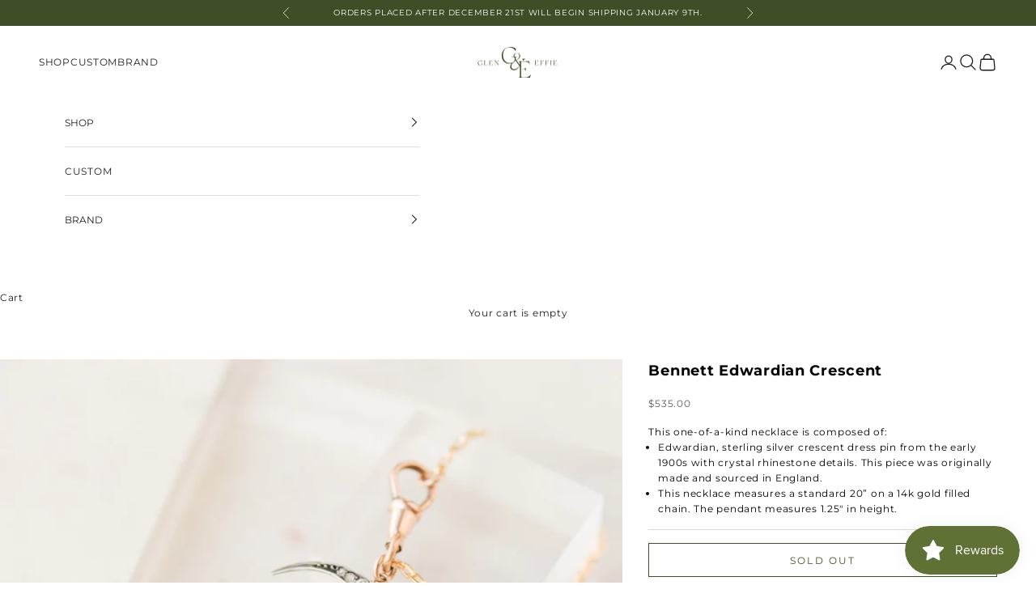

--- FILE ---
content_type: text/html; charset=utf-8
request_url: https://www.glenandeffie.com/products/edwardian-left-facing-c-crescent-with-two-rows-of-stones
body_size: 32247
content:
<!doctype html>

<html lang="en" dir="ltr">
  <head><!--Content in content_for_header -->
<!--LayoutHub-Embed--><link rel="stylesheet" type="text/css" href="data:text/css;base64," media="all">
<!--LH--><!--/LayoutHub-Embed--><meta charset="utf-8">
    <meta name="viewport" content="width=device-width, initial-scale=1.0, height=device-height, minimum-scale=1.0, maximum-scale=5.0">

    <title>Bennett Edwardian Crescent</title><meta name="description" content="This one-of-a-kind necklace is composed of: Edwardian, sterling silver crescent dress pin from the early 1900s with crystal rhinestone details. This piece was originally made and sourced in England. This necklace measures a standard 20” on a 14k gold filled chain. The pendant measures 1.25&quot; in height. "><link rel="canonical" href="https://www.glenandeffie.com/products/edwardian-left-facing-c-crescent-with-two-rows-of-stones"><link rel="shortcut icon" href="//www.glenandeffie.com/cdn/shop/files/amerstand.logo.png?v=1614298082&width=96">
      <link rel="apple-touch-icon" href="//www.glenandeffie.com/cdn/shop/files/amerstand.logo.png?v=1614298082&width=180"><link rel="preconnect" href="https://fonts.shopifycdn.com" crossorigin><link rel="preload" href="//www.glenandeffie.com/cdn/fonts/montserrat/montserrat_n4.81949fa0ac9fd2021e16436151e8eaa539321637.woff2" as="font" type="font/woff2" crossorigin><link rel="preload" href="//www.glenandeffie.com/cdn/fonts/montserrat/montserrat_n4.81949fa0ac9fd2021e16436151e8eaa539321637.woff2" as="font" type="font/woff2" crossorigin><meta property="og:type" content="product">
  <meta property="og:title" content="Bennett Edwardian Crescent">
  <meta property="product:price:amount" content="535.00">
  <meta property="product:price:currency" content="USD">
  <meta property="product:availability" content="out of stock"><meta property="og:image" content="http://www.glenandeffie.com/cdn/shop/files/MG_2830.jpg?v=1696356830&width=2048">
  <meta property="og:image:secure_url" content="https://www.glenandeffie.com/cdn/shop/files/MG_2830.jpg?v=1696356830&width=2048">
  <meta property="og:image:width" content="1325">
  <meta property="og:image:height" content="1325"><meta property="og:description" content="This one-of-a-kind necklace is composed of: Edwardian, sterling silver crescent dress pin from the early 1900s with crystal rhinestone details. This piece was originally made and sourced in England. This necklace measures a standard 20” on a 14k gold filled chain. The pendant measures 1.25&quot; in height. "><meta property="og:url" content="https://www.glenandeffie.com/products/edwardian-left-facing-c-crescent-with-two-rows-of-stones">
<meta property="og:site_name" content="Glen &amp; Effie"><meta name="twitter:card" content="summary"><meta name="twitter:title" content="Bennett Edwardian Crescent">
  <meta name="twitter:description" content="
This one-of-a-kind necklace is composed of:


Edwardian, sterling silver crescent dress pin from the early 1900s with crystal rhinestone details. This piece was originally made and sourced in England.


This necklace measures a standard 20” on a 14k gold filled chain. The pendant measures 1.25&quot; in height. 

"><meta name="twitter:image" content="https://www.glenandeffie.com/cdn/shop/files/MG_2830.jpg?crop=center&height=1200&v=1696356830&width=1200">
  <meta name="twitter:image:alt" content=""><script async crossorigin fetchpriority="high" src="/cdn/shopifycloud/importmap-polyfill/es-modules-shim.2.4.0.js"></script>
<script type="application/ld+json">{"@context":"http:\/\/schema.org\/","@id":"\/products\/edwardian-left-facing-c-crescent-with-two-rows-of-stones#product","@type":"Product","brand":{"@type":"Brand","name":"Glen \u0026 Effie"},"category":"Necklaces","description":"\nThis one-of-a-kind necklace is composed of:\n\n\nEdwardian, sterling silver crescent dress pin from the early 1900s with crystal rhinestone details. This piece was originally made and sourced in England.\n\n\nThis necklace measures a standard 20” on a 14k gold filled chain. The pendant measures 1.25\" in height. \n\n","gtin":"85101557","image":"https:\/\/www.glenandeffie.com\/cdn\/shop\/files\/MG_2830.jpg?v=1696356830\u0026width=1920","name":"Bennett Edwardian Crescent","offers":{"@id":"\/products\/edwardian-left-facing-c-crescent-with-two-rows-of-stones?variant=44059785101557#offer","@type":"Offer","availability":"http:\/\/schema.org\/OutOfStock","price":"535.00","priceCurrency":"USD","url":"https:\/\/www.glenandeffie.com\/products\/edwardian-left-facing-c-crescent-with-two-rows-of-stones?variant=44059785101557"},"url":"https:\/\/www.glenandeffie.com\/products\/edwardian-left-facing-c-crescent-with-two-rows-of-stones"}</script><script type="application/ld+json">
  {
    "@context": "https://schema.org",
    "@type": "BreadcrumbList",
    "itemListElement": [{
        "@type": "ListItem",
        "position": 1,
        "name": "Home",
        "item": "https://www.glenandeffie.com"
      },{
            "@type": "ListItem",
            "position": 2,
            "name": "Bennett Edwardian Crescent",
            "item": "https://www.glenandeffie.com/products/edwardian-left-facing-c-crescent-with-two-rows-of-stones"
          }]
  }
</script><style>/* Typography (heading) */
  @font-face {
  font-family: Montserrat;
  font-weight: 400;
  font-style: normal;
  font-display: fallback;
  src: url("//www.glenandeffie.com/cdn/fonts/montserrat/montserrat_n4.81949fa0ac9fd2021e16436151e8eaa539321637.woff2") format("woff2"),
       url("//www.glenandeffie.com/cdn/fonts/montserrat/montserrat_n4.a6c632ca7b62da89c3594789ba828388aac693fe.woff") format("woff");
}

@font-face {
  font-family: Montserrat;
  font-weight: 400;
  font-style: italic;
  font-display: fallback;
  src: url("//www.glenandeffie.com/cdn/fonts/montserrat/montserrat_i4.5a4ea298b4789e064f62a29aafc18d41f09ae59b.woff2") format("woff2"),
       url("//www.glenandeffie.com/cdn/fonts/montserrat/montserrat_i4.072b5869c5e0ed5b9d2021e4c2af132e16681ad2.woff") format("woff");
}

/* Typography (body) */
  @font-face {
  font-family: Montserrat;
  font-weight: 400;
  font-style: normal;
  font-display: fallback;
  src: url("//www.glenandeffie.com/cdn/fonts/montserrat/montserrat_n4.81949fa0ac9fd2021e16436151e8eaa539321637.woff2") format("woff2"),
       url("//www.glenandeffie.com/cdn/fonts/montserrat/montserrat_n4.a6c632ca7b62da89c3594789ba828388aac693fe.woff") format("woff");
}

@font-face {
  font-family: Montserrat;
  font-weight: 400;
  font-style: italic;
  font-display: fallback;
  src: url("//www.glenandeffie.com/cdn/fonts/montserrat/montserrat_i4.5a4ea298b4789e064f62a29aafc18d41f09ae59b.woff2") format("woff2"),
       url("//www.glenandeffie.com/cdn/fonts/montserrat/montserrat_i4.072b5869c5e0ed5b9d2021e4c2af132e16681ad2.woff") format("woff");
}

@font-face {
  font-family: Montserrat;
  font-weight: 700;
  font-style: normal;
  font-display: fallback;
  src: url("//www.glenandeffie.com/cdn/fonts/montserrat/montserrat_n7.3c434e22befd5c18a6b4afadb1e3d77c128c7939.woff2") format("woff2"),
       url("//www.glenandeffie.com/cdn/fonts/montserrat/montserrat_n7.5d9fa6e2cae713c8fb539a9876489d86207fe957.woff") format("woff");
}

@font-face {
  font-family: Montserrat;
  font-weight: 700;
  font-style: italic;
  font-display: fallback;
  src: url("//www.glenandeffie.com/cdn/fonts/montserrat/montserrat_i7.a0d4a463df4f146567d871890ffb3c80408e7732.woff2") format("woff2"),
       url("//www.glenandeffie.com/cdn/fonts/montserrat/montserrat_i7.f6ec9f2a0681acc6f8152c40921d2a4d2e1a2c78.woff") format("woff");
}

:root {
    /* Container */
    --container-max-width: 100%;
    --container-xxs-max-width: 27.5rem; /* 440px */
    --container-xs-max-width: 42.5rem; /* 680px */
    --container-sm-max-width: 61.25rem; /* 980px */
    --container-md-max-width: 71.875rem; /* 1150px */
    --container-lg-max-width: 78.75rem; /* 1260px */
    --container-xl-max-width: 85rem; /* 1360px */
    --container-gutter: 1.25rem;

    --section-vertical-spacing: 2.5rem;
    --section-vertical-spacing-tight:2.5rem;

    --section-stack-gap:2.25rem;
    --section-stack-gap-tight:2.25rem;

    /* Form settings */
    --form-gap: 1.25rem; /* Gap between fieldset and submit button */
    --fieldset-gap: 1rem; /* Gap between each form input within a fieldset */
    --form-control-gap: 0.625rem; /* Gap between input and label (ignored for floating label) */
    --checkbox-control-gap: 0.75rem; /* Horizontal gap between checkbox and its associated label */
    --input-padding-block: 0.65rem; /* Vertical padding for input, textarea and native select */
    --input-padding-inline: 0.8rem; /* Horizontal padding for input, textarea and native select */
    --checkbox-size: 0.875rem; /* Size (width and height) for checkbox */

    /* Other sizes */
    --sticky-area-height: calc(var(--announcement-bar-is-sticky, 0) * var(--announcement-bar-height, 0px) + var(--header-is-sticky, 0) * var(--header-is-visible, 1) * var(--header-height, 0px));

    /* RTL support */
    --transform-logical-flip: 1;
    --transform-origin-start: left;
    --transform-origin-end: right;

    /**
     * ---------------------------------------------------------------------
     * TYPOGRAPHY
     * ---------------------------------------------------------------------
     */

    /* Font properties */
    --heading-font-family: Montserrat, sans-serif;
    --heading-font-weight: 400;
    --heading-font-style: normal;
    --heading-text-transform: normal;
    --heading-letter-spacing: 0.06em;
    --text-font-family: Montserrat, sans-serif;
    --text-font-weight: 400;
    --text-font-style: normal;
    --text-letter-spacing: 0.06em;
    --button-font: var(--text-font-style) var(--text-font-weight) var(--text-sm) / 1.65 var(--text-font-family);
    --button-text-transform: uppercase;
    --button-letter-spacing: 0.18em;

    /* Font sizes */--text-heading-size-factor: 1;
    --text-h1: max(0.6875rem, clamp(1.375rem, 1.146341463414634rem + 0.975609756097561vw, 2rem) * var(--text-heading-size-factor));
    --text-h2: max(0.6875rem, clamp(1.25rem, 1.0670731707317074rem + 0.7804878048780488vw, 1.75rem) * var(--text-heading-size-factor));
    --text-h3: max(0.6875rem, clamp(1.125rem, 1.0335365853658536rem + 0.3902439024390244vw, 1.375rem) * var(--text-heading-size-factor));
    --text-h4: max(0.6875rem, clamp(1rem, 0.9542682926829268rem + 0.1951219512195122vw, 1.125rem) * var(--text-heading-size-factor));
    --text-h5: calc(0.875rem * var(--text-heading-size-factor));
    --text-h6: calc(0.75rem * var(--text-heading-size-factor));

    --text-xs: 0.6875rem;
    --text-sm: 0.75rem;
    --text-base: 0.8125rem;
    --text-lg: 0.9375rem;
    --text-xl: 1.0rem;

    /* Rounded variables (used for border radius) */
    --rounded-full: 9999px;
    --button-border-radius: 0.0rem;
    --input-border-radius: 0.0rem;

    /* Box shadow */
    --shadow-sm: 0 2px 8px rgb(0 0 0 / 0.05);
    --shadow: 0 5px 15px rgb(0 0 0 / 0.05);
    --shadow-md: 0 5px 30px rgb(0 0 0 / 0.05);
    --shadow-block: px px px rgb(var(--text-primary) / 0.0);

    /**
     * ---------------------------------------------------------------------
     * OTHER
     * ---------------------------------------------------------------------
     */

    --checkmark-svg-url: url(//www.glenandeffie.com/cdn/shop/t/7/assets/checkmark.svg?v=5085511394707007931750348085);
    --cursor-zoom-in-svg-url: url(//www.glenandeffie.com/cdn/shop/t/7/assets/cursor-zoom-in.svg?v=179346033183326186621750348085);
  }

  [dir="rtl"]:root {
    /* RTL support */
    --transform-logical-flip: -1;
    --transform-origin-start: right;
    --transform-origin-end: left;
  }

  @media screen and (min-width: 700px) {
    :root {
      /* Typography (font size) */
      --text-xs: 0.6875rem;
      --text-sm: 0.75rem;
      --text-base: 0.75rem;
      --text-lg: 0.875rem;
      --text-xl: 1.125rem;

      /* Spacing settings */
      --container-gutter: 2rem;
    }
  }

  @media screen and (min-width: 1000px) {
    :root {
      /* Spacing settings */
      --container-gutter: 3rem;

      --section-vertical-spacing: 4rem;
      --section-vertical-spacing-tight: 4rem;

      --section-stack-gap:3rem;
      --section-stack-gap-tight:3rem;
    }
  }:root {/* Overlay used for modal */
    --page-overlay: 0 0 0 / 0.4;

    /* We use the first scheme background as default */
    --page-background: ;

    /* Product colors */
    --on-sale-text: 64 78 40;
    --on-sale-badge-background: 64 78 40;
    --on-sale-badge-text: 255 255 255;
    --sold-out-badge-background: 255 255 255;
    --sold-out-badge-text: 0 0 0 / 0.65;
    --custom-badge-background: 28 28 28;
    --custom-badge-text: 255 255 255;
    --star-color: 28 28 28;

    /* Status colors */
    --success-background: 212 227 203;
    --success-text: 48 122 7;
    --warning-background: 253 241 224;
    --warning-text: 237 138 0;
    --error-background: 243 204 204;
    --error-text: 203 43 43;
  }.color-scheme--scheme-1 {
      /* Color settings */--accent: 255 255 255;
      --text-color: 0 0 0;
      --background: 255 255 255 / 1.0;
      --background-without-opacity: 255 255 255;
      --background-gradient: ;--border-color: 217 217 217;/* Button colors */
      --button-background: 255 255 255;
      --button-text-color: 0 0 0;

      /* Circled buttons */
      --circle-button-background: 0 0 0;
      --circle-button-text-color: 255 255 255;
    }.shopify-section:has(.section-spacing.color-scheme--bg-54922f2e920ba8346f6dc0fba343d673) + .shopify-section:has(.section-spacing.color-scheme--bg-54922f2e920ba8346f6dc0fba343d673:not(.bordered-section)) .section-spacing {
      padding-block-start: 0;
    }.color-scheme--scheme-2 {
      /* Color settings */--accent: 64 78 40;
      --text-color: 28 28 28;
      --background: 255 255 255 / 1.0;
      --background-without-opacity: 255 255 255;
      --background-gradient: ;--border-color: 221 221 221;/* Button colors */
      --button-background: 64 78 40;
      --button-text-color: 255 255 255;

      /* Circled buttons */
      --circle-button-background: 255 255 255;
      --circle-button-text-color: 64 78 40;
    }.shopify-section:has(.section-spacing.color-scheme--bg-54922f2e920ba8346f6dc0fba343d673) + .shopify-section:has(.section-spacing.color-scheme--bg-54922f2e920ba8346f6dc0fba343d673:not(.bordered-section)) .section-spacing {
      padding-block-start: 0;
    }.color-scheme--scheme-3 {
      /* Color settings */--accent: 255 255 255;
      --text-color: 255 255 255;
      --background: 64 78 40 / 1.0;
      --background-without-opacity: 64 78 40;
      --background-gradient: ;--border-color: 93 105 72;/* Button colors */
      --button-background: 255 255 255;
      --button-text-color: 28 28 28;

      /* Circled buttons */
      --circle-button-background: 255 255 255;
      --circle-button-text-color: 28 28 28;
    }.shopify-section:has(.section-spacing.color-scheme--bg-f3c1461146bd70474513b26c94b04b28) + .shopify-section:has(.section-spacing.color-scheme--bg-f3c1461146bd70474513b26c94b04b28:not(.bordered-section)) .section-spacing {
      padding-block-start: 0;
    }.color-scheme--scheme-4 {
      /* Color settings */--accent: 255 255 255;
      --text-color: 255 255 255;
      --background: 0 0 0 / 0.0;
      --background-without-opacity: 0 0 0;
      --background-gradient: ;--border-color: 255 255 255;/* Button colors */
      --button-background: 255 255 255;
      --button-text-color: 28 28 28;

      /* Circled buttons */
      --circle-button-background: 255 255 255;
      --circle-button-text-color: 28 28 28;
    }.shopify-section:has(.section-spacing.color-scheme--bg-3671eee015764974ee0aef1536023e0f) + .shopify-section:has(.section-spacing.color-scheme--bg-3671eee015764974ee0aef1536023e0f:not(.bordered-section)) .section-spacing {
      padding-block-start: 0;
    }.color-scheme--scheme-b3b6cd05-7389-4bd8-847f-19892f237ffe {
      /* Color settings */--accent: 255 255 255;
      --text-color: 0 0 0;
      --background: 255 255 255 / 1.0;
      --background-without-opacity: 255 255 255;
      --background-gradient: ;--border-color: 217 217 217;/* Button colors */
      --button-background: 255 255 255;
      --button-text-color: 0 0 0;

      /* Circled buttons */
      --circle-button-background: 0 0 0;
      --circle-button-text-color: 255 255 255;
    }.shopify-section:has(.section-spacing.color-scheme--bg-54922f2e920ba8346f6dc0fba343d673) + .shopify-section:has(.section-spacing.color-scheme--bg-54922f2e920ba8346f6dc0fba343d673:not(.bordered-section)) .section-spacing {
      padding-block-start: 0;
    }.color-scheme--dialog {
      /* Color settings */--accent: 255 255 255;
      --text-color: 0 0 0;
      --background: 255 255 255 / 1.0;
      --background-without-opacity: 255 255 255;
      --background-gradient: ;--border-color: 217 217 217;/* Button colors */
      --button-background: 255 255 255;
      --button-text-color: 0 0 0;

      /* Circled buttons */
      --circle-button-background: 0 0 0;
      --circle-button-text-color: 255 255 255;
    }
</style><script>
  // This allows to expose several variables to the global scope, to be used in scripts
  window.themeVariables = {
    settings: {
      showPageTransition: null,
      pageType: "product",
      moneyFormat: "${{amount}}",
      moneyWithCurrencyFormat: "${{amount}} USD",
      currencyCodeEnabled: false,
      cartType: "page",
      staggerMenuApparition: false
    },

    strings: {
      addedToCart: "Added to your cart!",
      closeGallery: "Close gallery",
      zoomGallery: "Zoom picture",
      errorGallery: "Image cannot be loaded",
      shippingEstimatorNoResults: "Sorry, we do not ship to your address.",
      shippingEstimatorOneResult: "There is one shipping rate for your address:",
      shippingEstimatorMultipleResults: "There are several shipping rates for your address:",
      shippingEstimatorError: "One or more error occurred while retrieving shipping rates:",
      next: "Next",
      previous: "Previous"
    },

    mediaQueries: {
      'sm': 'screen and (min-width: 700px)',
      'md': 'screen and (min-width: 1000px)',
      'lg': 'screen and (min-width: 1150px)',
      'xl': 'screen and (min-width: 1400px)',
      '2xl': 'screen and (min-width: 1600px)',
      'sm-max': 'screen and (max-width: 699px)',
      'md-max': 'screen and (max-width: 999px)',
      'lg-max': 'screen and (max-width: 1149px)',
      'xl-max': 'screen and (max-width: 1399px)',
      '2xl-max': 'screen and (max-width: 1599px)',
      'motion-safe': '(prefers-reduced-motion: no-preference)',
      'motion-reduce': '(prefers-reduced-motion: reduce)',
      'supports-hover': 'screen and (pointer: fine)',
      'supports-touch': 'screen and (hover: none)'
    }
  };</script><script type="importmap">{
        "imports": {
          "vendor": "//www.glenandeffie.com/cdn/shop/t/7/assets/vendor.min.js?v=118757129943152772801750348064",
          "theme": "//www.glenandeffie.com/cdn/shop/t/7/assets/theme.js?v=120831487839789910711750348064",
          "photoswipe": "//www.glenandeffie.com/cdn/shop/t/7/assets/photoswipe.min.js?v=13374349288281597431750348064"
        }
      }
    </script>

    <script type="module" src="//www.glenandeffie.com/cdn/shop/t/7/assets/vendor.min.js?v=118757129943152772801750348064"></script>
    <script type="module" src="//www.glenandeffie.com/cdn/shop/t/7/assets/theme.js?v=120831487839789910711750348064"></script>

    <script>window.performance && window.performance.mark && window.performance.mark('shopify.content_for_header.start');</script><meta name="google-site-verification" content="ZpY-6M939G54hCRi4P-BoqyWgU5e_NslEzXFhS6Al_A">
<meta name="facebook-domain-verification" content="bxro4idjxbn4hhr6j3e23d0owqkr1j">
<meta name="facebook-domain-verification" content="pqbes5m7srt6f0vrbu771u3upwa8qc">
<meta id="shopify-digital-wallet" name="shopify-digital-wallet" content="/29419700298/digital_wallets/dialog">
<meta name="shopify-checkout-api-token" content="617c5e5e876f67d3935923d3b08f4c14">
<meta id="in-context-paypal-metadata" data-shop-id="29419700298" data-venmo-supported="false" data-environment="production" data-locale="en_US" data-paypal-v4="true" data-currency="USD">
<link rel="alternate" type="application/json+oembed" href="https://www.glenandeffie.com/products/edwardian-left-facing-c-crescent-with-two-rows-of-stones.oembed">
<script async="async" src="/checkouts/internal/preloads.js?locale=en-US"></script>
<link rel="preconnect" href="https://shop.app" crossorigin="anonymous">
<script async="async" src="https://shop.app/checkouts/internal/preloads.js?locale=en-US&shop_id=29419700298" crossorigin="anonymous"></script>
<script id="apple-pay-shop-capabilities" type="application/json">{"shopId":29419700298,"countryCode":"US","currencyCode":"USD","merchantCapabilities":["supports3DS"],"merchantId":"gid:\/\/shopify\/Shop\/29419700298","merchantName":"Glen \u0026 Effie","requiredBillingContactFields":["postalAddress","email"],"requiredShippingContactFields":["postalAddress","email"],"shippingType":"shipping","supportedNetworks":["visa","masterCard","amex","discover","elo","jcb"],"total":{"type":"pending","label":"Glen \u0026 Effie","amount":"1.00"},"shopifyPaymentsEnabled":true,"supportsSubscriptions":true}</script>
<script id="shopify-features" type="application/json">{"accessToken":"617c5e5e876f67d3935923d3b08f4c14","betas":["rich-media-storefront-analytics"],"domain":"www.glenandeffie.com","predictiveSearch":true,"shopId":29419700298,"locale":"en"}</script>
<script>var Shopify = Shopify || {};
Shopify.shop = "glen-effie.myshopify.com";
Shopify.locale = "en";
Shopify.currency = {"active":"USD","rate":"1.0"};
Shopify.country = "US";
Shopify.theme = {"name":"Updated copy of New Website: April 2025","id":150637215989,"schema_name":"Prestige","schema_version":"10.8.0","theme_store_id":855,"role":"main"};
Shopify.theme.handle = "null";
Shopify.theme.style = {"id":null,"handle":null};
Shopify.cdnHost = "www.glenandeffie.com/cdn";
Shopify.routes = Shopify.routes || {};
Shopify.routes.root = "/";</script>
<script type="module">!function(o){(o.Shopify=o.Shopify||{}).modules=!0}(window);</script>
<script>!function(o){function n(){var o=[];function n(){o.push(Array.prototype.slice.apply(arguments))}return n.q=o,n}var t=o.Shopify=o.Shopify||{};t.loadFeatures=n(),t.autoloadFeatures=n()}(window);</script>
<script>
  window.ShopifyPay = window.ShopifyPay || {};
  window.ShopifyPay.apiHost = "shop.app\/pay";
  window.ShopifyPay.redirectState = null;
</script>
<script id="shop-js-analytics" type="application/json">{"pageType":"product"}</script>
<script defer="defer" async type="module" src="//www.glenandeffie.com/cdn/shopifycloud/shop-js/modules/v2/client.init-shop-cart-sync_BdyHc3Nr.en.esm.js"></script>
<script defer="defer" async type="module" src="//www.glenandeffie.com/cdn/shopifycloud/shop-js/modules/v2/chunk.common_Daul8nwZ.esm.js"></script>
<script type="module">
  await import("//www.glenandeffie.com/cdn/shopifycloud/shop-js/modules/v2/client.init-shop-cart-sync_BdyHc3Nr.en.esm.js");
await import("//www.glenandeffie.com/cdn/shopifycloud/shop-js/modules/v2/chunk.common_Daul8nwZ.esm.js");

  window.Shopify.SignInWithShop?.initShopCartSync?.({"fedCMEnabled":true,"windoidEnabled":true});

</script>
<script defer="defer" async type="module" src="//www.glenandeffie.com/cdn/shopifycloud/shop-js/modules/v2/client.payment-terms_MV4M3zvL.en.esm.js"></script>
<script defer="defer" async type="module" src="//www.glenandeffie.com/cdn/shopifycloud/shop-js/modules/v2/chunk.common_Daul8nwZ.esm.js"></script>
<script defer="defer" async type="module" src="//www.glenandeffie.com/cdn/shopifycloud/shop-js/modules/v2/chunk.modal_CQq8HTM6.esm.js"></script>
<script type="module">
  await import("//www.glenandeffie.com/cdn/shopifycloud/shop-js/modules/v2/client.payment-terms_MV4M3zvL.en.esm.js");
await import("//www.glenandeffie.com/cdn/shopifycloud/shop-js/modules/v2/chunk.common_Daul8nwZ.esm.js");
await import("//www.glenandeffie.com/cdn/shopifycloud/shop-js/modules/v2/chunk.modal_CQq8HTM6.esm.js");

  
</script>
<script>
  window.Shopify = window.Shopify || {};
  if (!window.Shopify.featureAssets) window.Shopify.featureAssets = {};
  window.Shopify.featureAssets['shop-js'] = {"shop-cart-sync":["modules/v2/client.shop-cart-sync_QYOiDySF.en.esm.js","modules/v2/chunk.common_Daul8nwZ.esm.js"],"init-fed-cm":["modules/v2/client.init-fed-cm_DchLp9rc.en.esm.js","modules/v2/chunk.common_Daul8nwZ.esm.js"],"shop-button":["modules/v2/client.shop-button_OV7bAJc5.en.esm.js","modules/v2/chunk.common_Daul8nwZ.esm.js"],"init-windoid":["modules/v2/client.init-windoid_DwxFKQ8e.en.esm.js","modules/v2/chunk.common_Daul8nwZ.esm.js"],"shop-cash-offers":["modules/v2/client.shop-cash-offers_DWtL6Bq3.en.esm.js","modules/v2/chunk.common_Daul8nwZ.esm.js","modules/v2/chunk.modal_CQq8HTM6.esm.js"],"shop-toast-manager":["modules/v2/client.shop-toast-manager_CX9r1SjA.en.esm.js","modules/v2/chunk.common_Daul8nwZ.esm.js"],"init-shop-email-lookup-coordinator":["modules/v2/client.init-shop-email-lookup-coordinator_UhKnw74l.en.esm.js","modules/v2/chunk.common_Daul8nwZ.esm.js"],"pay-button":["modules/v2/client.pay-button_DzxNnLDY.en.esm.js","modules/v2/chunk.common_Daul8nwZ.esm.js"],"avatar":["modules/v2/client.avatar_BTnouDA3.en.esm.js"],"init-shop-cart-sync":["modules/v2/client.init-shop-cart-sync_BdyHc3Nr.en.esm.js","modules/v2/chunk.common_Daul8nwZ.esm.js"],"shop-login-button":["modules/v2/client.shop-login-button_D8B466_1.en.esm.js","modules/v2/chunk.common_Daul8nwZ.esm.js","modules/v2/chunk.modal_CQq8HTM6.esm.js"],"init-customer-accounts-sign-up":["modules/v2/client.init-customer-accounts-sign-up_C8fpPm4i.en.esm.js","modules/v2/client.shop-login-button_D8B466_1.en.esm.js","modules/v2/chunk.common_Daul8nwZ.esm.js","modules/v2/chunk.modal_CQq8HTM6.esm.js"],"init-shop-for-new-customer-accounts":["modules/v2/client.init-shop-for-new-customer-accounts_CVTO0Ztu.en.esm.js","modules/v2/client.shop-login-button_D8B466_1.en.esm.js","modules/v2/chunk.common_Daul8nwZ.esm.js","modules/v2/chunk.modal_CQq8HTM6.esm.js"],"init-customer-accounts":["modules/v2/client.init-customer-accounts_dRgKMfrE.en.esm.js","modules/v2/client.shop-login-button_D8B466_1.en.esm.js","modules/v2/chunk.common_Daul8nwZ.esm.js","modules/v2/chunk.modal_CQq8HTM6.esm.js"],"shop-follow-button":["modules/v2/client.shop-follow-button_CkZpjEct.en.esm.js","modules/v2/chunk.common_Daul8nwZ.esm.js","modules/v2/chunk.modal_CQq8HTM6.esm.js"],"lead-capture":["modules/v2/client.lead-capture_BntHBhfp.en.esm.js","modules/v2/chunk.common_Daul8nwZ.esm.js","modules/v2/chunk.modal_CQq8HTM6.esm.js"],"checkout-modal":["modules/v2/client.checkout-modal_CfxcYbTm.en.esm.js","modules/v2/chunk.common_Daul8nwZ.esm.js","modules/v2/chunk.modal_CQq8HTM6.esm.js"],"shop-login":["modules/v2/client.shop-login_Da4GZ2H6.en.esm.js","modules/v2/chunk.common_Daul8nwZ.esm.js","modules/v2/chunk.modal_CQq8HTM6.esm.js"],"payment-terms":["modules/v2/client.payment-terms_MV4M3zvL.en.esm.js","modules/v2/chunk.common_Daul8nwZ.esm.js","modules/v2/chunk.modal_CQq8HTM6.esm.js"]};
</script>
<script>(function() {
  var isLoaded = false;
  function asyncLoad() {
    if (isLoaded) return;
    isLoaded = true;
    var urls = ["https:\/\/cdn.shopify.com\/s\/files\/1\/0294\/1970\/0298\/t\/2\/assets\/affirmShopify.js?v=1594698904\u0026shop=glen-effie.myshopify.com","https:\/\/cdn.shopify.com\/s\/files\/1\/0294\/1970\/0298\/t\/2\/assets\/affirmShopify.js?v=1594961732\u0026shop=glen-effie.myshopify.com","https:\/\/app.layouthub.com\/shopify\/layouthub.js?shop=glen-effie.myshopify.com","https:\/\/cdn.hextom.com\/js\/freeshippingbar.js?shop=glen-effie.myshopify.com"];
    for (var i = 0; i < urls.length; i++) {
      var s = document.createElement('script');
      s.type = 'text/javascript';
      s.async = true;
      s.src = urls[i];
      var x = document.getElementsByTagName('script')[0];
      x.parentNode.insertBefore(s, x);
    }
  };
  if(window.attachEvent) {
    window.attachEvent('onload', asyncLoad);
  } else {
    window.addEventListener('load', asyncLoad, false);
  }
})();</script>
<script id="__st">var __st={"a":29419700298,"offset":-21600,"reqid":"e8feb322-29ee-4c0d-91b1-6964a9277c59-1769017295","pageurl":"www.glenandeffie.com\/products\/edwardian-left-facing-c-crescent-with-two-rows-of-stones","u":"edadacca705e","p":"product","rtyp":"product","rid":8138744463605};</script>
<script>window.ShopifyPaypalV4VisibilityTracking = true;</script>
<script id="captcha-bootstrap">!function(){'use strict';const t='contact',e='account',n='new_comment',o=[[t,t],['blogs',n],['comments',n],[t,'customer']],c=[[e,'customer_login'],[e,'guest_login'],[e,'recover_customer_password'],[e,'create_customer']],r=t=>t.map((([t,e])=>`form[action*='/${t}']:not([data-nocaptcha='true']) input[name='form_type'][value='${e}']`)).join(','),a=t=>()=>t?[...document.querySelectorAll(t)].map((t=>t.form)):[];function s(){const t=[...o],e=r(t);return a(e)}const i='password',u='form_key',d=['recaptcha-v3-token','g-recaptcha-response','h-captcha-response',i],f=()=>{try{return window.sessionStorage}catch{return}},m='__shopify_v',_=t=>t.elements[u];function p(t,e,n=!1){try{const o=window.sessionStorage,c=JSON.parse(o.getItem(e)),{data:r}=function(t){const{data:e,action:n}=t;return t[m]||n?{data:e,action:n}:{data:t,action:n}}(c);for(const[e,n]of Object.entries(r))t.elements[e]&&(t.elements[e].value=n);n&&o.removeItem(e)}catch(o){console.error('form repopulation failed',{error:o})}}const l='form_type',E='cptcha';function T(t){t.dataset[E]=!0}const w=window,h=w.document,L='Shopify',v='ce_forms',y='captcha';let A=!1;((t,e)=>{const n=(g='f06e6c50-85a8-45c8-87d0-21a2b65856fe',I='https://cdn.shopify.com/shopifycloud/storefront-forms-hcaptcha/ce_storefront_forms_captcha_hcaptcha.v1.5.2.iife.js',D={infoText:'Protected by hCaptcha',privacyText:'Privacy',termsText:'Terms'},(t,e,n)=>{const o=w[L][v],c=o.bindForm;if(c)return c(t,g,e,D).then(n);var r;o.q.push([[t,g,e,D],n]),r=I,A||(h.body.append(Object.assign(h.createElement('script'),{id:'captcha-provider',async:!0,src:r})),A=!0)});var g,I,D;w[L]=w[L]||{},w[L][v]=w[L][v]||{},w[L][v].q=[],w[L][y]=w[L][y]||{},w[L][y].protect=function(t,e){n(t,void 0,e),T(t)},Object.freeze(w[L][y]),function(t,e,n,w,h,L){const[v,y,A,g]=function(t,e,n){const i=e?o:[],u=t?c:[],d=[...i,...u],f=r(d),m=r(i),_=r(d.filter((([t,e])=>n.includes(e))));return[a(f),a(m),a(_),s()]}(w,h,L),I=t=>{const e=t.target;return e instanceof HTMLFormElement?e:e&&e.form},D=t=>v().includes(t);t.addEventListener('submit',(t=>{const e=I(t);if(!e)return;const n=D(e)&&!e.dataset.hcaptchaBound&&!e.dataset.recaptchaBound,o=_(e),c=g().includes(e)&&(!o||!o.value);(n||c)&&t.preventDefault(),c&&!n&&(function(t){try{if(!f())return;!function(t){const e=f();if(!e)return;const n=_(t);if(!n)return;const o=n.value;o&&e.removeItem(o)}(t);const e=Array.from(Array(32),(()=>Math.random().toString(36)[2])).join('');!function(t,e){_(t)||t.append(Object.assign(document.createElement('input'),{type:'hidden',name:u})),t.elements[u].value=e}(t,e),function(t,e){const n=f();if(!n)return;const o=[...t.querySelectorAll(`input[type='${i}']`)].map((({name:t})=>t)),c=[...d,...o],r={};for(const[a,s]of new FormData(t).entries())c.includes(a)||(r[a]=s);n.setItem(e,JSON.stringify({[m]:1,action:t.action,data:r}))}(t,e)}catch(e){console.error('failed to persist form',e)}}(e),e.submit())}));const S=(t,e)=>{t&&!t.dataset[E]&&(n(t,e.some((e=>e===t))),T(t))};for(const o of['focusin','change'])t.addEventListener(o,(t=>{const e=I(t);D(e)&&S(e,y())}));const B=e.get('form_key'),M=e.get(l),P=B&&M;t.addEventListener('DOMContentLoaded',(()=>{const t=y();if(P)for(const e of t)e.elements[l].value===M&&p(e,B);[...new Set([...A(),...v().filter((t=>'true'===t.dataset.shopifyCaptcha))])].forEach((e=>S(e,t)))}))}(h,new URLSearchParams(w.location.search),n,t,e,['guest_login'])})(!0,!0)}();</script>
<script integrity="sha256-4kQ18oKyAcykRKYeNunJcIwy7WH5gtpwJnB7kiuLZ1E=" data-source-attribution="shopify.loadfeatures" defer="defer" src="//www.glenandeffie.com/cdn/shopifycloud/storefront/assets/storefront/load_feature-a0a9edcb.js" crossorigin="anonymous"></script>
<script crossorigin="anonymous" defer="defer" src="//www.glenandeffie.com/cdn/shopifycloud/storefront/assets/shopify_pay/storefront-65b4c6d7.js?v=20250812"></script>
<script data-source-attribution="shopify.dynamic_checkout.dynamic.init">var Shopify=Shopify||{};Shopify.PaymentButton=Shopify.PaymentButton||{isStorefrontPortableWallets:!0,init:function(){window.Shopify.PaymentButton.init=function(){};var t=document.createElement("script");t.src="https://www.glenandeffie.com/cdn/shopifycloud/portable-wallets/latest/portable-wallets.en.js",t.type="module",document.head.appendChild(t)}};
</script>
<script data-source-attribution="shopify.dynamic_checkout.buyer_consent">
  function portableWalletsHideBuyerConsent(e){var t=document.getElementById("shopify-buyer-consent"),n=document.getElementById("shopify-subscription-policy-button");t&&n&&(t.classList.add("hidden"),t.setAttribute("aria-hidden","true"),n.removeEventListener("click",e))}function portableWalletsShowBuyerConsent(e){var t=document.getElementById("shopify-buyer-consent"),n=document.getElementById("shopify-subscription-policy-button");t&&n&&(t.classList.remove("hidden"),t.removeAttribute("aria-hidden"),n.addEventListener("click",e))}window.Shopify?.PaymentButton&&(window.Shopify.PaymentButton.hideBuyerConsent=portableWalletsHideBuyerConsent,window.Shopify.PaymentButton.showBuyerConsent=portableWalletsShowBuyerConsent);
</script>
<script data-source-attribution="shopify.dynamic_checkout.cart.bootstrap">document.addEventListener("DOMContentLoaded",(function(){function t(){return document.querySelector("shopify-accelerated-checkout-cart, shopify-accelerated-checkout")}if(t())Shopify.PaymentButton.init();else{new MutationObserver((function(e,n){t()&&(Shopify.PaymentButton.init(),n.disconnect())})).observe(document.body,{childList:!0,subtree:!0})}}));
</script>
<link id="shopify-accelerated-checkout-styles" rel="stylesheet" media="screen" href="https://www.glenandeffie.com/cdn/shopifycloud/portable-wallets/latest/accelerated-checkout-backwards-compat.css" crossorigin="anonymous">
<style id="shopify-accelerated-checkout-cart">
        #shopify-buyer-consent {
  margin-top: 1em;
  display: inline-block;
  width: 100%;
}

#shopify-buyer-consent.hidden {
  display: none;
}

#shopify-subscription-policy-button {
  background: none;
  border: none;
  padding: 0;
  text-decoration: underline;
  font-size: inherit;
  cursor: pointer;
}

#shopify-subscription-policy-button::before {
  box-shadow: none;
}

      </style>

<script>window.performance && window.performance.mark && window.performance.mark('shopify.content_for_header.end');</script>
<link href="//www.glenandeffie.com/cdn/shop/t/7/assets/theme.css?v=59476350486779203171750348064" rel="stylesheet" type="text/css" media="all" /><script src="https://cdn.shopify.com/extensions/019bdd7a-c110-7969-8f1c-937dfc03ea8a/smile-io-272/assets/smile-loader.js" type="text/javascript" defer="defer"></script>
<script src="https://cdn.shopify.com/extensions/019b108e-dcf8-7d30-9d62-b73b0eea59db/fordeer-product-label-821/assets/app.js" type="text/javascript" defer="defer"></script>
<link href="https://cdn.shopify.com/extensions/019b108e-dcf8-7d30-9d62-b73b0eea59db/fordeer-product-label-821/assets/style.css" rel="stylesheet" type="text/css" media="all">
<link href="https://monorail-edge.shopifysvc.com" rel="dns-prefetch">
<script>(function(){if ("sendBeacon" in navigator && "performance" in window) {try {var session_token_from_headers = performance.getEntriesByType('navigation')[0].serverTiming.find(x => x.name == '_s').description;} catch {var session_token_from_headers = undefined;}var session_cookie_matches = document.cookie.match(/_shopify_s=([^;]*)/);var session_token_from_cookie = session_cookie_matches && session_cookie_matches.length === 2 ? session_cookie_matches[1] : "";var session_token = session_token_from_headers || session_token_from_cookie || "";function handle_abandonment_event(e) {var entries = performance.getEntries().filter(function(entry) {return /monorail-edge.shopifysvc.com/.test(entry.name);});if (!window.abandonment_tracked && entries.length === 0) {window.abandonment_tracked = true;var currentMs = Date.now();var navigation_start = performance.timing.navigationStart;var payload = {shop_id: 29419700298,url: window.location.href,navigation_start,duration: currentMs - navigation_start,session_token,page_type: "product"};window.navigator.sendBeacon("https://monorail-edge.shopifysvc.com/v1/produce", JSON.stringify({schema_id: "online_store_buyer_site_abandonment/1.1",payload: payload,metadata: {event_created_at_ms: currentMs,event_sent_at_ms: currentMs}}));}}window.addEventListener('pagehide', handle_abandonment_event);}}());</script>
<script id="web-pixels-manager-setup">(function e(e,d,r,n,o){if(void 0===o&&(o={}),!Boolean(null===(a=null===(i=window.Shopify)||void 0===i?void 0:i.analytics)||void 0===a?void 0:a.replayQueue)){var i,a;window.Shopify=window.Shopify||{};var t=window.Shopify;t.analytics=t.analytics||{};var s=t.analytics;s.replayQueue=[],s.publish=function(e,d,r){return s.replayQueue.push([e,d,r]),!0};try{self.performance.mark("wpm:start")}catch(e){}var l=function(){var e={modern:/Edge?\/(1{2}[4-9]|1[2-9]\d|[2-9]\d{2}|\d{4,})\.\d+(\.\d+|)|Firefox\/(1{2}[4-9]|1[2-9]\d|[2-9]\d{2}|\d{4,})\.\d+(\.\d+|)|Chrom(ium|e)\/(9{2}|\d{3,})\.\d+(\.\d+|)|(Maci|X1{2}).+ Version\/(15\.\d+|(1[6-9]|[2-9]\d|\d{3,})\.\d+)([,.]\d+|)( \(\w+\)|)( Mobile\/\w+|) Safari\/|Chrome.+OPR\/(9{2}|\d{3,})\.\d+\.\d+|(CPU[ +]OS|iPhone[ +]OS|CPU[ +]iPhone|CPU IPhone OS|CPU iPad OS)[ +]+(15[._]\d+|(1[6-9]|[2-9]\d|\d{3,})[._]\d+)([._]\d+|)|Android:?[ /-](13[3-9]|1[4-9]\d|[2-9]\d{2}|\d{4,})(\.\d+|)(\.\d+|)|Android.+Firefox\/(13[5-9]|1[4-9]\d|[2-9]\d{2}|\d{4,})\.\d+(\.\d+|)|Android.+Chrom(ium|e)\/(13[3-9]|1[4-9]\d|[2-9]\d{2}|\d{4,})\.\d+(\.\d+|)|SamsungBrowser\/([2-9]\d|\d{3,})\.\d+/,legacy:/Edge?\/(1[6-9]|[2-9]\d|\d{3,})\.\d+(\.\d+|)|Firefox\/(5[4-9]|[6-9]\d|\d{3,})\.\d+(\.\d+|)|Chrom(ium|e)\/(5[1-9]|[6-9]\d|\d{3,})\.\d+(\.\d+|)([\d.]+$|.*Safari\/(?![\d.]+ Edge\/[\d.]+$))|(Maci|X1{2}).+ Version\/(10\.\d+|(1[1-9]|[2-9]\d|\d{3,})\.\d+)([,.]\d+|)( \(\w+\)|)( Mobile\/\w+|) Safari\/|Chrome.+OPR\/(3[89]|[4-9]\d|\d{3,})\.\d+\.\d+|(CPU[ +]OS|iPhone[ +]OS|CPU[ +]iPhone|CPU IPhone OS|CPU iPad OS)[ +]+(10[._]\d+|(1[1-9]|[2-9]\d|\d{3,})[._]\d+)([._]\d+|)|Android:?[ /-](13[3-9]|1[4-9]\d|[2-9]\d{2}|\d{4,})(\.\d+|)(\.\d+|)|Mobile Safari.+OPR\/([89]\d|\d{3,})\.\d+\.\d+|Android.+Firefox\/(13[5-9]|1[4-9]\d|[2-9]\d{2}|\d{4,})\.\d+(\.\d+|)|Android.+Chrom(ium|e)\/(13[3-9]|1[4-9]\d|[2-9]\d{2}|\d{4,})\.\d+(\.\d+|)|Android.+(UC? ?Browser|UCWEB|U3)[ /]?(15\.([5-9]|\d{2,})|(1[6-9]|[2-9]\d|\d{3,})\.\d+)\.\d+|SamsungBrowser\/(5\.\d+|([6-9]|\d{2,})\.\d+)|Android.+MQ{2}Browser\/(14(\.(9|\d{2,})|)|(1[5-9]|[2-9]\d|\d{3,})(\.\d+|))(\.\d+|)|K[Aa][Ii]OS\/(3\.\d+|([4-9]|\d{2,})\.\d+)(\.\d+|)/},d=e.modern,r=e.legacy,n=navigator.userAgent;return n.match(d)?"modern":n.match(r)?"legacy":"unknown"}(),u="modern"===l?"modern":"legacy",c=(null!=n?n:{modern:"",legacy:""})[u],f=function(e){return[e.baseUrl,"/wpm","/b",e.hashVersion,"modern"===e.buildTarget?"m":"l",".js"].join("")}({baseUrl:d,hashVersion:r,buildTarget:u}),m=function(e){var d=e.version,r=e.bundleTarget,n=e.surface,o=e.pageUrl,i=e.monorailEndpoint;return{emit:function(e){var a=e.status,t=e.errorMsg,s=(new Date).getTime(),l=JSON.stringify({metadata:{event_sent_at_ms:s},events:[{schema_id:"web_pixels_manager_load/3.1",payload:{version:d,bundle_target:r,page_url:o,status:a,surface:n,error_msg:t},metadata:{event_created_at_ms:s}}]});if(!i)return console&&console.warn&&console.warn("[Web Pixels Manager] No Monorail endpoint provided, skipping logging."),!1;try{return self.navigator.sendBeacon.bind(self.navigator)(i,l)}catch(e){}var u=new XMLHttpRequest;try{return u.open("POST",i,!0),u.setRequestHeader("Content-Type","text/plain"),u.send(l),!0}catch(e){return console&&console.warn&&console.warn("[Web Pixels Manager] Got an unhandled error while logging to Monorail."),!1}}}}({version:r,bundleTarget:l,surface:e.surface,pageUrl:self.location.href,monorailEndpoint:e.monorailEndpoint});try{o.browserTarget=l,function(e){var d=e.src,r=e.async,n=void 0===r||r,o=e.onload,i=e.onerror,a=e.sri,t=e.scriptDataAttributes,s=void 0===t?{}:t,l=document.createElement("script"),u=document.querySelector("head"),c=document.querySelector("body");if(l.async=n,l.src=d,a&&(l.integrity=a,l.crossOrigin="anonymous"),s)for(var f in s)if(Object.prototype.hasOwnProperty.call(s,f))try{l.dataset[f]=s[f]}catch(e){}if(o&&l.addEventListener("load",o),i&&l.addEventListener("error",i),u)u.appendChild(l);else{if(!c)throw new Error("Did not find a head or body element to append the script");c.appendChild(l)}}({src:f,async:!0,onload:function(){if(!function(){var e,d;return Boolean(null===(d=null===(e=window.Shopify)||void 0===e?void 0:e.analytics)||void 0===d?void 0:d.initialized)}()){var d=window.webPixelsManager.init(e)||void 0;if(d){var r=window.Shopify.analytics;r.replayQueue.forEach((function(e){var r=e[0],n=e[1],o=e[2];d.publishCustomEvent(r,n,o)})),r.replayQueue=[],r.publish=d.publishCustomEvent,r.visitor=d.visitor,r.initialized=!0}}},onerror:function(){return m.emit({status:"failed",errorMsg:"".concat(f," has failed to load")})},sri:function(e){var d=/^sha384-[A-Za-z0-9+/=]+$/;return"string"==typeof e&&d.test(e)}(c)?c:"",scriptDataAttributes:o}),m.emit({status:"loading"})}catch(e){m.emit({status:"failed",errorMsg:(null==e?void 0:e.message)||"Unknown error"})}}})({shopId: 29419700298,storefrontBaseUrl: "https://www.glenandeffie.com",extensionsBaseUrl: "https://extensions.shopifycdn.com/cdn/shopifycloud/web-pixels-manager",monorailEndpoint: "https://monorail-edge.shopifysvc.com/unstable/produce_batch",surface: "storefront-renderer",enabledBetaFlags: ["2dca8a86"],webPixelsConfigList: [{"id":"233144565","configuration":"{\"pixel_id\":\"791271821720880\",\"pixel_type\":\"facebook_pixel\",\"metaapp_system_user_token\":\"-\"}","eventPayloadVersion":"v1","runtimeContext":"OPEN","scriptVersion":"ca16bc87fe92b6042fbaa3acc2fbdaa6","type":"APP","apiClientId":2329312,"privacyPurposes":["ANALYTICS","MARKETING","SALE_OF_DATA"],"dataSharingAdjustments":{"protectedCustomerApprovalScopes":["read_customer_address","read_customer_email","read_customer_name","read_customer_personal_data","read_customer_phone"]}},{"id":"shopify-app-pixel","configuration":"{}","eventPayloadVersion":"v1","runtimeContext":"STRICT","scriptVersion":"0450","apiClientId":"shopify-pixel","type":"APP","privacyPurposes":["ANALYTICS","MARKETING"]},{"id":"shopify-custom-pixel","eventPayloadVersion":"v1","runtimeContext":"LAX","scriptVersion":"0450","apiClientId":"shopify-pixel","type":"CUSTOM","privacyPurposes":["ANALYTICS","MARKETING"]}],isMerchantRequest: false,initData: {"shop":{"name":"Glen \u0026 Effie","paymentSettings":{"currencyCode":"USD"},"myshopifyDomain":"glen-effie.myshopify.com","countryCode":"US","storefrontUrl":"https:\/\/www.glenandeffie.com"},"customer":null,"cart":null,"checkout":null,"productVariants":[{"price":{"amount":535.0,"currencyCode":"USD"},"product":{"title":"Bennett Edwardian Crescent","vendor":"Glen \u0026 Effie","id":"8138744463605","untranslatedTitle":"Bennett Edwardian Crescent","url":"\/products\/edwardian-left-facing-c-crescent-with-two-rows-of-stones","type":"Necklace"},"id":"44059785101557","image":{"src":"\/\/www.glenandeffie.com\/cdn\/shop\/files\/MG_2830.jpg?v=1696356830"},"sku":"","title":"Default Title","untranslatedTitle":"Default Title"}],"purchasingCompany":null},},"https://www.glenandeffie.com/cdn","fcfee988w5aeb613cpc8e4bc33m6693e112",{"modern":"","legacy":""},{"shopId":"29419700298","storefrontBaseUrl":"https:\/\/www.glenandeffie.com","extensionBaseUrl":"https:\/\/extensions.shopifycdn.com\/cdn\/shopifycloud\/web-pixels-manager","surface":"storefront-renderer","enabledBetaFlags":"[\"2dca8a86\"]","isMerchantRequest":"false","hashVersion":"fcfee988w5aeb613cpc8e4bc33m6693e112","publish":"custom","events":"[[\"page_viewed\",{}],[\"product_viewed\",{\"productVariant\":{\"price\":{\"amount\":535.0,\"currencyCode\":\"USD\"},\"product\":{\"title\":\"Bennett Edwardian Crescent\",\"vendor\":\"Glen \u0026 Effie\",\"id\":\"8138744463605\",\"untranslatedTitle\":\"Bennett Edwardian Crescent\",\"url\":\"\/products\/edwardian-left-facing-c-crescent-with-two-rows-of-stones\",\"type\":\"Necklace\"},\"id\":\"44059785101557\",\"image\":{\"src\":\"\/\/www.glenandeffie.com\/cdn\/shop\/files\/MG_2830.jpg?v=1696356830\"},\"sku\":\"\",\"title\":\"Default Title\",\"untranslatedTitle\":\"Default Title\"}}]]"});</script><script>
  window.ShopifyAnalytics = window.ShopifyAnalytics || {};
  window.ShopifyAnalytics.meta = window.ShopifyAnalytics.meta || {};
  window.ShopifyAnalytics.meta.currency = 'USD';
  var meta = {"product":{"id":8138744463605,"gid":"gid:\/\/shopify\/Product\/8138744463605","vendor":"Glen \u0026 Effie","type":"Necklace","handle":"edwardian-left-facing-c-crescent-with-two-rows-of-stones","variants":[{"id":44059785101557,"price":53500,"name":"Bennett Edwardian Crescent","public_title":null,"sku":""}],"remote":false},"page":{"pageType":"product","resourceType":"product","resourceId":8138744463605,"requestId":"e8feb322-29ee-4c0d-91b1-6964a9277c59-1769017295"}};
  for (var attr in meta) {
    window.ShopifyAnalytics.meta[attr] = meta[attr];
  }
</script>
<script class="analytics">
  (function () {
    var customDocumentWrite = function(content) {
      var jquery = null;

      if (window.jQuery) {
        jquery = window.jQuery;
      } else if (window.Checkout && window.Checkout.$) {
        jquery = window.Checkout.$;
      }

      if (jquery) {
        jquery('body').append(content);
      }
    };

    var hasLoggedConversion = function(token) {
      if (token) {
        return document.cookie.indexOf('loggedConversion=' + token) !== -1;
      }
      return false;
    }

    var setCookieIfConversion = function(token) {
      if (token) {
        var twoMonthsFromNow = new Date(Date.now());
        twoMonthsFromNow.setMonth(twoMonthsFromNow.getMonth() + 2);

        document.cookie = 'loggedConversion=' + token + '; expires=' + twoMonthsFromNow;
      }
    }

    var trekkie = window.ShopifyAnalytics.lib = window.trekkie = window.trekkie || [];
    if (trekkie.integrations) {
      return;
    }
    trekkie.methods = [
      'identify',
      'page',
      'ready',
      'track',
      'trackForm',
      'trackLink'
    ];
    trekkie.factory = function(method) {
      return function() {
        var args = Array.prototype.slice.call(arguments);
        args.unshift(method);
        trekkie.push(args);
        return trekkie;
      };
    };
    for (var i = 0; i < trekkie.methods.length; i++) {
      var key = trekkie.methods[i];
      trekkie[key] = trekkie.factory(key);
    }
    trekkie.load = function(config) {
      trekkie.config = config || {};
      trekkie.config.initialDocumentCookie = document.cookie;
      var first = document.getElementsByTagName('script')[0];
      var script = document.createElement('script');
      script.type = 'text/javascript';
      script.onerror = function(e) {
        var scriptFallback = document.createElement('script');
        scriptFallback.type = 'text/javascript';
        scriptFallback.onerror = function(error) {
                var Monorail = {
      produce: function produce(monorailDomain, schemaId, payload) {
        var currentMs = new Date().getTime();
        var event = {
          schema_id: schemaId,
          payload: payload,
          metadata: {
            event_created_at_ms: currentMs,
            event_sent_at_ms: currentMs
          }
        };
        return Monorail.sendRequest("https://" + monorailDomain + "/v1/produce", JSON.stringify(event));
      },
      sendRequest: function sendRequest(endpointUrl, payload) {
        // Try the sendBeacon API
        if (window && window.navigator && typeof window.navigator.sendBeacon === 'function' && typeof window.Blob === 'function' && !Monorail.isIos12()) {
          var blobData = new window.Blob([payload], {
            type: 'text/plain'
          });

          if (window.navigator.sendBeacon(endpointUrl, blobData)) {
            return true;
          } // sendBeacon was not successful

        } // XHR beacon

        var xhr = new XMLHttpRequest();

        try {
          xhr.open('POST', endpointUrl);
          xhr.setRequestHeader('Content-Type', 'text/plain');
          xhr.send(payload);
        } catch (e) {
          console.log(e);
        }

        return false;
      },
      isIos12: function isIos12() {
        return window.navigator.userAgent.lastIndexOf('iPhone; CPU iPhone OS 12_') !== -1 || window.navigator.userAgent.lastIndexOf('iPad; CPU OS 12_') !== -1;
      }
    };
    Monorail.produce('monorail-edge.shopifysvc.com',
      'trekkie_storefront_load_errors/1.1',
      {shop_id: 29419700298,
      theme_id: 150637215989,
      app_name: "storefront",
      context_url: window.location.href,
      source_url: "//www.glenandeffie.com/cdn/s/trekkie.storefront.cd680fe47e6c39ca5d5df5f0a32d569bc48c0f27.min.js"});

        };
        scriptFallback.async = true;
        scriptFallback.src = '//www.glenandeffie.com/cdn/s/trekkie.storefront.cd680fe47e6c39ca5d5df5f0a32d569bc48c0f27.min.js';
        first.parentNode.insertBefore(scriptFallback, first);
      };
      script.async = true;
      script.src = '//www.glenandeffie.com/cdn/s/trekkie.storefront.cd680fe47e6c39ca5d5df5f0a32d569bc48c0f27.min.js';
      first.parentNode.insertBefore(script, first);
    };
    trekkie.load(
      {"Trekkie":{"appName":"storefront","development":false,"defaultAttributes":{"shopId":29419700298,"isMerchantRequest":null,"themeId":150637215989,"themeCityHash":"5907081219428622199","contentLanguage":"en","currency":"USD","eventMetadataId":"135f343f-3a6f-4d1e-892b-5ad8b90b94d0"},"isServerSideCookieWritingEnabled":true,"monorailRegion":"shop_domain","enabledBetaFlags":["65f19447"]},"Session Attribution":{},"S2S":{"facebookCapiEnabled":false,"source":"trekkie-storefront-renderer","apiClientId":580111}}
    );

    var loaded = false;
    trekkie.ready(function() {
      if (loaded) return;
      loaded = true;

      window.ShopifyAnalytics.lib = window.trekkie;

      var originalDocumentWrite = document.write;
      document.write = customDocumentWrite;
      try { window.ShopifyAnalytics.merchantGoogleAnalytics.call(this); } catch(error) {};
      document.write = originalDocumentWrite;

      window.ShopifyAnalytics.lib.page(null,{"pageType":"product","resourceType":"product","resourceId":8138744463605,"requestId":"e8feb322-29ee-4c0d-91b1-6964a9277c59-1769017295","shopifyEmitted":true});

      var match = window.location.pathname.match(/checkouts\/(.+)\/(thank_you|post_purchase)/)
      var token = match? match[1]: undefined;
      if (!hasLoggedConversion(token)) {
        setCookieIfConversion(token);
        window.ShopifyAnalytics.lib.track("Viewed Product",{"currency":"USD","variantId":44059785101557,"productId":8138744463605,"productGid":"gid:\/\/shopify\/Product\/8138744463605","name":"Bennett Edwardian Crescent","price":"535.00","sku":"","brand":"Glen \u0026 Effie","variant":null,"category":"Necklace","nonInteraction":true,"remote":false},undefined,undefined,{"shopifyEmitted":true});
      window.ShopifyAnalytics.lib.track("monorail:\/\/trekkie_storefront_viewed_product\/1.1",{"currency":"USD","variantId":44059785101557,"productId":8138744463605,"productGid":"gid:\/\/shopify\/Product\/8138744463605","name":"Bennett Edwardian Crescent","price":"535.00","sku":"","brand":"Glen \u0026 Effie","variant":null,"category":"Necklace","nonInteraction":true,"remote":false,"referer":"https:\/\/www.glenandeffie.com\/products\/edwardian-left-facing-c-crescent-with-two-rows-of-stones"});
      }
    });


        var eventsListenerScript = document.createElement('script');
        eventsListenerScript.async = true;
        eventsListenerScript.src = "//www.glenandeffie.com/cdn/shopifycloud/storefront/assets/shop_events_listener-3da45d37.js";
        document.getElementsByTagName('head')[0].appendChild(eventsListenerScript);

})();</script>
<script
  defer
  src="https://www.glenandeffie.com/cdn/shopifycloud/perf-kit/shopify-perf-kit-3.0.4.min.js"
  data-application="storefront-renderer"
  data-shop-id="29419700298"
  data-render-region="gcp-us-central1"
  data-page-type="product"
  data-theme-instance-id="150637215989"
  data-theme-name="Prestige"
  data-theme-version="10.8.0"
  data-monorail-region="shop_domain"
  data-resource-timing-sampling-rate="10"
  data-shs="true"
  data-shs-beacon="true"
  data-shs-export-with-fetch="true"
  data-shs-logs-sample-rate="1"
  data-shs-beacon-endpoint="https://www.glenandeffie.com/api/collect"
></script>
</head>

  

  <body class="features--button-transition features--zoom-image  color-scheme color-scheme--scheme-1"><template id="drawer-default-template">
  <div part="base">
    <div part="overlay"></div>

    <div part="content">
      <header part="header">
        <slot name="header"></slot>

        <dialog-close-button style="display: contents">
          <button type="button" part="close-button tap-area" aria-label="Close"><svg aria-hidden="true" focusable="false" fill="none" width="14" class="icon icon-close" viewBox="0 0 16 16">
      <path d="m1 1 14 14M1 15 15 1" stroke="currentColor" stroke-width="1.3"/>
    </svg>

  </button>
        </dialog-close-button>
      </header>

      <div part="body">
        <slot></slot>
      </div>

      <footer part="footer">
        <slot name="footer"></slot>
      </footer>
    </div>
  </div>
</template><template id="modal-default-template">
  <div part="base">
    <div part="overlay"></div>

    <div part="content">
      <header part="header">
        <slot name="header"></slot>

        <dialog-close-button style="display: contents">
          <button type="button" part="close-button tap-area" aria-label="Close"><svg aria-hidden="true" focusable="false" fill="none" width="14" class="icon icon-close" viewBox="0 0 16 16">
      <path d="m1 1 14 14M1 15 15 1" stroke="currentColor" stroke-width="1.3"/>
    </svg>

  </button>
        </dialog-close-button>
      </header>

      <div part="body">
        <slot></slot>
      </div>
    </div>
  </div>
</template><template id="popover-default-template">
  <div part="base">
    <div part="overlay"></div>

    <div part="content">
      <header part="header">
        <slot name="header"></slot>

        <dialog-close-button style="display: contents">
          <button type="button" part="close-button tap-area" aria-label="Close"><svg aria-hidden="true" focusable="false" fill="none" width="14" class="icon icon-close" viewBox="0 0 16 16">
      <path d="m1 1 14 14M1 15 15 1" stroke="currentColor" stroke-width="1.3"/>
    </svg>

  </button>
        </dialog-close-button>
      </header>

      <div part="body">
        <slot></slot>
      </div>
    </div>
  </div>
</template><template id="header-search-default-template">
  <div part="base">
    <div part="overlay"></div>

    <div part="content">
      <slot></slot>
    </div>
  </div>
</template><template id="video-media-default-template">
  <slot></slot>

  <svg part="play-button" fill="none" width="48" height="48" viewBox="0 0 48 48">
    <path fill-rule="evenodd" clip-rule="evenodd" d="M48 24c0 13.255-10.745 24-24 24S0 37.255 0 24 10.745 0 24 0s24 10.745 24 24Zm-18 0-9-6.6v13.2l9-6.6Z" fill="var(--play-button-background, #ffffff)"/>
  </svg>
</template><loading-bar class="loading-bar" aria-hidden="true"></loading-bar>
    <a href="#main" allow-hash-change class="skip-to-content sr-only">Skip to content</a>

    <span id="header-scroll-tracker" style="position: absolute; width: 1px; height: 1px; top: var(--header-scroll-tracker-offset, 10px); left: 0;"></span><!-- BEGIN sections: header-group -->
<aside id="shopify-section-sections--19498078929141__announcement-bar" class="shopify-section shopify-section-group-header-group shopify-section--announcement-bar"><style>
    :root {
      --announcement-bar-is-sticky: 0;--header-scroll-tracker-offset: var(--announcement-bar-height);}#shopify-section-sections--19498078929141__announcement-bar {
      --announcement-bar-font-size: 0.5625rem;
    }

    @media screen and (min-width: 999px) {
      #shopify-section-sections--19498078929141__announcement-bar {
        --announcement-bar-font-size: 0.625rem;
      }
    }
  </style>

  <height-observer variable="announcement-bar">
    <div class="announcement-bar color-scheme color-scheme--scheme-3"><carousel-prev-button aria-controls="carousel-sections--19498078929141__announcement-bar" class="contents">
          <button type="button" class="tap-area">
            <span class="sr-only">Previous</span><svg aria-hidden="true" focusable="false" fill="none" width="12" class="icon icon-arrow-left  icon--direction-aware" viewBox="0 0 16 18">
      <path d="M11 1 3 9l8 8" stroke="currentColor" stroke-linecap="square"/>
    </svg></button>
        </carousel-prev-button><announcement-bar-carousel allow-swipe autoplay="2" id="carousel-sections--19498078929141__announcement-bar" class="announcement-bar__carousel"><p class="prose heading is-selected" >ORDERS PLACED AFTER DECEMBER 21ST WILL BEGIN SHIPPING JANUARY 9TH.</p><p class="prose heading " >Have a question or need help shopping? Text or give us a call: (615) 300-2768 or <a href="/pages/book-an-appointment" title="Book an Appointment">CLICK HERE</a> to book an appointment to shop the showroom or set up a custom commission consult!</p></announcement-bar-carousel><carousel-next-button aria-controls="carousel-sections--19498078929141__announcement-bar" class="contents">
          <button type="button" class="tap-area">
            <span class="sr-only">Next</span><svg aria-hidden="true" focusable="false" fill="none" width="12" class="icon icon-arrow-right  icon--direction-aware" viewBox="0 0 16 18">
      <path d="m5 17 8-8-8-8" stroke="currentColor" stroke-linecap="square"/>
    </svg></button>
        </carousel-next-button></div>
  </height-observer>

  <script>
    document.documentElement.style.setProperty('--announcement-bar-height', `${document.getElementById('shopify-section-sections--19498078929141__announcement-bar').clientHeight.toFixed(2)}px`);
  </script></aside><header id="shopify-section-sections--19498078929141__header" class="shopify-section shopify-section-group-header-group shopify-section--header"><style>
  :root {
    --header-is-sticky: 1;
  }

  #shopify-section-sections--19498078929141__header {
    --header-grid: "primary-nav logo secondary-nav" / minmax(0, 1fr) auto minmax(0, 1fr);
    --header-padding-block: 1rem;
    --header-transparent-header-text-color: 255 255 255;
    --header-separation-border-color: 0 0 0 / 0;

    position: relative;
    z-index: 4;
  }

  @media screen and (min-width: 700px) {
    #shopify-section-sections--19498078929141__header {
      --header-padding-block: 1.6rem;
    }
  }

  @media screen and (min-width: 1000px) {
    #shopify-section-sections--19498078929141__header {}
  }#shopify-section-sections--19498078929141__header {
      position: sticky;
      top: 0;
    }

    .shopify-section--announcement-bar ~ #shopify-section-sections--19498078929141__header {
      top: calc(var(--announcement-bar-is-sticky, 0) * var(--announcement-bar-height, 0px));
    }#shopify-section-sections--19498078929141__header {
      --header-logo-width: 100px;
    }

    @media screen and (min-width: 700px) {
      #shopify-section-sections--19498078929141__header {
        --header-logo-width: 100px;
      }
    }</style>

<height-observer variable="header">
  <x-header  class="header color-scheme color-scheme--scheme-2">
      <a href="/" class="header__logo"><span class="sr-only">Glen &amp; Effie</span><img src="//www.glenandeffie.com/cdn/shop/files/glenampeffie.green_255x_2x_a3c581d6-fbd3-4a76-9853-0dc8c730c411.webp?v=1745012982&amp;width=510" alt="" srcset="//www.glenandeffie.com/cdn/shop/files/glenampeffie.green_255x_2x_a3c581d6-fbd3-4a76-9853-0dc8c730c411.webp?v=1745012982&amp;width=200 200w, //www.glenandeffie.com/cdn/shop/files/glenampeffie.green_255x_2x_a3c581d6-fbd3-4a76-9853-0dc8c730c411.webp?v=1745012982&amp;width=300 300w" width="510" height="197" sizes="100px" class="header__logo-image"><img src="//www.glenandeffie.com/cdn/shop/files/glenampeffie.green_255x_2x_a3c581d6-fbd3-4a76-9853-0dc8c730c411.webp?v=1745012982&amp;width=510" alt="" srcset="//www.glenandeffie.com/cdn/shop/files/glenampeffie.green_255x_2x_a3c581d6-fbd3-4a76-9853-0dc8c730c411.webp?v=1745012982&amp;width=200 200w, //www.glenandeffie.com/cdn/shop/files/glenampeffie.green_255x_2x_a3c581d6-fbd3-4a76-9853-0dc8c730c411.webp?v=1745012982&amp;width=300 300w" width="510" height="197" sizes="100px" class="header__logo-image header__logo-image--transparent"></a>
    
<nav class="header__primary-nav " aria-label="Primary navigation">
        <button type="button" aria-controls="sidebar-menu" class="md:hidden">
          <span class="sr-only">Navigation menu</span><svg aria-hidden="true" fill="none" focusable="false" width="24" class="header__nav-icon icon icon-hamburger" viewBox="0 0 24 24">
      <path d="M1 19h22M1 12h22M1 5h22" stroke="currentColor" stroke-width="1.3" stroke-linecap="square"/>
    </svg></button><ul class="contents unstyled-list md-max:hidden">

              <li class="header__primary-nav-item" data-title="SHOP">
                    <mega-menu-disclosure follow-summary-link trigger="click" class="contents"><details class="header__menu-disclosure">
                      <summary data-follow-link="/" >SHOP</summary><div class="mega-menu " ><ul class="mega-menu__linklist unstyled-list"><li class="v-stack justify-items-start gap-5">
          <a href="/" class="h6">Signature Jewelry</a><ul class="v-stack gap-2.5 unstyled-list"><li>
                  <a href="/collections/a-new-era-debut-signature-collection" class="link-faded">A New Era: Signature Collection</a>
                </li><li>
                  <a href="/collections/signature-rings" class="link-faded">Rings</a>
                </li><li>
                  <a href="/collections/signature-charms" class="link-faded">Charms</a>
                </li><li>
                  <a href="/collections/connectors" class="link-faded">Connectors </a>
                </li><li>
                  <a href="/collections/signature-necklaces" class="link-faded">Necklaces</a>
                </li><li>
                  <a href="/collections/custom-medallions" class="link-faded">Custom Medallions</a>
                </li><li>
                  <a href="/collections/signature-collection" class="link-faded">Shop All</a>
                </li></ul></li><li class="v-stack justify-items-start gap-5">
          <a href="/" class="h6">Antique Jewelry</a><ul class="v-stack gap-2.5 unstyled-list"><li>
                  <a href="/collections/new-arrivals" class="link-faded">New Arrivals</a>
                </li><li>
                  <a href="/collections/necklaces" class="link-faded">Necklaces </a>
                </li><li>
                  <a href="/collections/bracelets" class="link-faded">Bracelets </a>
                </li><li>
                  <a href="/collections/charms" class="link-faded">Charms</a>
                </li><li>
                  <a href="/collections/earrings" class="link-faded">Earrings</a>
                </li><li>
                  <a href="/collections/rings" class="link-faded">Rings</a>
                </li><li>
                  <a href="/collections/end-of-the-year-sale" class="link-faded">SALE</a>
                </li></ul></li><li class="v-stack justify-items-start gap-5">
          <a href="/" class="h6">Shop Edits</a><ul class="v-stack gap-2.5 unstyled-list"><li>
                  <a href="/collections/best-sellers" class="link-faded">Best Sellers </a>
                </li><li>
                  <a href="https://www.glenandeffie.com/products/glen-effie-gift-card" class="link-faded">Gift Cards</a>
                </li></ul></li><li class="v-stack justify-items-start gap-5">
          <a href="/collections/end-of-the-year-sale" class="h6">SALE</a></li></ul><div class="mega-menu__promo"><a href="/collections/new-arrivals" class="v-stack justify-items-center gap-4 sm:gap-5 group"><div class="overflow-hidden"><img src="//www.glenandeffie.com/cdn/shop/files/Untitled-189.jpg?v=1750357794&amp;width=3135" alt="" srcset="//www.glenandeffie.com/cdn/shop/files/Untitled-189.jpg?v=1750357794&amp;width=315 315w, //www.glenandeffie.com/cdn/shop/files/Untitled-189.jpg?v=1750357794&amp;width=630 630w, //www.glenandeffie.com/cdn/shop/files/Untitled-189.jpg?v=1750357794&amp;width=945 945w" width="3135" height="3135" loading="lazy" sizes="315px" class="zoom-image group-hover:zoom"></div><div class="v-stack text-center gap-2.5"><p class="h6">OVER 200 YEARS OF HISTORY</p><p class="smallcaps text-xs text-subdued">SHOP ANTIQUE JEWELRY</p></div></a><a href="/products/custom-medallions" class="v-stack justify-items-center gap-4 sm:gap-5 group"><div class="overflow-hidden"><img src="//www.glenandeffie.com/cdn/shop/files/Untitled-190.jpg?v=1750357756&amp;width=2676" alt="" srcset="//www.glenandeffie.com/cdn/shop/files/Untitled-190.jpg?v=1750357756&amp;width=315 315w, //www.glenandeffie.com/cdn/shop/files/Untitled-190.jpg?v=1750357756&amp;width=630 630w, //www.glenandeffie.com/cdn/shop/files/Untitled-190.jpg?v=1750357756&amp;width=945 945w" width="2676" height="2676" loading="lazy" sizes="315px" class="zoom-image group-hover:zoom"></div><div class="v-stack text-center gap-2.5"><p class="h6">YOUR HISTORY, CAST IN METAL</p><p class="smallcaps text-xs text-subdued">SHOP CUSTOM MEDALLIONS</p></div></a></div></div></details></mega-menu-disclosure></li>

              <li class="header__primary-nav-item" data-title="CUSTOM"><a href="/pages/fine-jewelry-commissions" class="block " >CUSTOM</a></li>

              <li class="header__primary-nav-item" data-title="BRAND">
                    <mega-menu-disclosure follow-summary-link trigger="click" class="contents"><details class="header__menu-disclosure">
                      <summary data-follow-link="/" >BRAND</summary><div class="mega-menu " ><ul class="mega-menu__linklist unstyled-list"><li class="v-stack justify-items-start gap-5">
          <a href="/pages/our-story" class="h6">About Us</a><ul class="v-stack gap-2.5 unstyled-list"><li>
                  <a href="/pages/our-story" class="link-faded">Our Story</a>
                </li><li>
                  <a href="/pages/shop-in-person" class="link-faded">Nashville Showroom</a>
                </li></ul></li><li class="v-stack justify-items-start gap-5">
          <a href="/" class="h6">Connect</a><ul class="v-stack gap-2.5 unstyled-list"><li>
                  <a href="/pages/book-an-appointment" class="link-faded">Schedule an Appointment</a>
                </li><li>
                  <a href="/pages/contact" class="link-faded">Reach Out</a>
                </li><li>
                  <a href="/pages/shop-in-person" class="link-faded">Visit Us</a>
                </li></ul></li></ul><div class="mega-menu__promo"><a href="/pages/shop-in-person" class="v-stack justify-items-center gap-4 sm:gap-5 group"><div class="overflow-hidden"><img src="//www.glenandeffie.com/cdn/shop/files/GlenandEffieStorefront.png?v=1752007130&amp;width=1024" alt="" srcset="//www.glenandeffie.com/cdn/shop/files/GlenandEffieStorefront.png?v=1752007130&amp;width=315 315w, //www.glenandeffie.com/cdn/shop/files/GlenandEffieStorefront.png?v=1752007130&amp;width=630 630w, //www.glenandeffie.com/cdn/shop/files/GlenandEffieStorefront.png?v=1752007130&amp;width=945 945w" width="1024" height="1024" loading="lazy" sizes="315px" class="zoom-image group-hover:zoom"></div><div class="v-stack text-center gap-2.5"><p class="h6">VISIT + SHOP</p><p class="smallcaps text-xs text-subdued">WITH US IN NASHVILLE</p></div></a><a href="/pages/our-story" class="v-stack justify-items-center gap-4 sm:gap-5 group"><div class="overflow-hidden"><img src="//www.glenandeffie.com/cdn/shop/files/MG_4792_370x230_2x_2fc46ee3-5a44-480d-83e4-3ae379d5724d.webp?v=1750359965&amp;width=460" alt="" srcset="//www.glenandeffie.com/cdn/shop/files/MG_4792_370x230_2x_2fc46ee3-5a44-480d-83e4-3ae379d5724d.webp?v=1750359965&amp;width=315 315w" width="460" height="460" loading="lazy" sizes="315px" class="zoom-image group-hover:zoom"></div><div class="v-stack text-center gap-2.5"><p class="h6">OUR STORY</p><p class="smallcaps text-xs text-subdued">BEHIND THE BRAND</p></div></a></div></div></details></mega-menu-disclosure></li></ul></nav><nav class="header__secondary-nav" aria-label="Secondary navigation"><ul class="contents unstyled-list"><li class="header__account-link sm-max:hidden">
            <a href="https://www.glenandeffie.com/customer_authentication/redirect?locale=en&region_country=US">
              <span class="sr-only">Login</span><svg aria-hidden="true" fill="none" focusable="false" width="24" class="header__nav-icon icon icon-account" viewBox="0 0 24 24">
      <path d="M16.125 8.75c-.184 2.478-2.063 4.5-4.125 4.5s-3.944-2.021-4.125-4.5c-.187-2.578 1.64-4.5 4.125-4.5 2.484 0 4.313 1.969 4.125 4.5Z" stroke="currentColor" stroke-width="1.3" stroke-linecap="round" stroke-linejoin="round"/>
      <path d="M3.017 20.747C3.783 16.5 7.922 14.25 12 14.25s8.217 2.25 8.984 6.497" stroke="currentColor" stroke-width="1.3" stroke-miterlimit="10"/>
    </svg></a>
          </li><li class="header__search-link">
            <a href="/search" aria-controls="header-search-sections--19498078929141__header">
              <span class="sr-only">Search</span><svg aria-hidden="true" fill="none" focusable="false" width="24" class="header__nav-icon icon icon-search" viewBox="0 0 24 24">
      <path d="M10.364 3a7.364 7.364 0 1 0 0 14.727 7.364 7.364 0 0 0 0-14.727Z" stroke="currentColor" stroke-width="1.3" stroke-miterlimit="10"/>
      <path d="M15.857 15.858 21 21.001" stroke="currentColor" stroke-width="1.3" stroke-miterlimit="10" stroke-linecap="round"/>
    </svg></a>
          </li><li class="relative header__cart-link">
          <a href="/cart"  data-no-instant>
            <span class="sr-only">Cart</span><svg aria-hidden="true" fill="none" focusable="false" width="24" class="header__nav-icon icon icon-cart" viewBox="0 0 24 24"><path d="M4.75 8.25A.75.75 0 0 0 4 9L3 19.125c0 1.418 1.207 2.625 2.625 2.625h12.75c1.418 0 2.625-1.149 2.625-2.566L20 9a.75.75 0 0 0-.75-.75H4.75Zm2.75 0v-1.5a4.5 4.5 0 0 1 4.5-4.5v0a4.5 4.5 0 0 1 4.5 4.5v1.5" stroke="currentColor" stroke-width="1.3" stroke-linecap="round" stroke-linejoin="round"/></svg><cart-dot class="header__cart-dot  "></cart-dot>
          </a>
        </li>
      </ul>
    </nav><header-search id="header-search-sections--19498078929141__header" class="header-search">
  <div class="container">
    <form id="predictive-search-form" action="/search" method="GET" aria-owns="header-predictive-search" class="header-search__form" role="search">
      <div class="header-search__form-control"><svg aria-hidden="true" fill="none" focusable="false" width="20" class="icon icon-search" viewBox="0 0 24 24">
      <path d="M10.364 3a7.364 7.364 0 1 0 0 14.727 7.364 7.364 0 0 0 0-14.727Z" stroke="currentColor" stroke-width="1.3" stroke-miterlimit="10"/>
      <path d="M15.857 15.858 21 21.001" stroke="currentColor" stroke-width="1.3" stroke-miterlimit="10" stroke-linecap="round"/>
    </svg><input type="search" name="q" spellcheck="false" class="header-search__input h5 sm:h4" aria-label="Search" placeholder="Search for...">

        <dialog-close-button class="contents">
          <button type="button">
            <span class="sr-only">Close</span><svg aria-hidden="true" focusable="false" fill="none" width="16" class="icon icon-close" viewBox="0 0 16 16">
      <path d="m1 1 14 14M1 15 15 1" stroke="currentColor" stroke-width="1.3"/>
    </svg>

  </button>
        </dialog-close-button>
      </div>
    </form>

    <predictive-search id="header-predictive-search" class="predictive-search">
      <div class="predictive-search__content" slot="results"></div>
    </predictive-search>
  </div>
</header-search><template id="header-sidebar-template">
  <div part="base">
    <div part="overlay"></div>

    <div part="content">
      <header part="header">
        <dialog-close-button class="contents">
          <button type="button" part="close-button tap-area" aria-label="Close"><svg aria-hidden="true" focusable="false" fill="none" width="16" class="icon icon-close" viewBox="0 0 16 16">
      <path d="m1 1 14 14M1 15 15 1" stroke="currentColor" stroke-width="1.3"/>
    </svg>

  </button>
        </dialog-close-button>
      </header>

      <div part="panel-list">
        <slot name="main-panel"></slot><slot name="collapsible-panel"></slot></div>
    </div>
  </div>
</template>

<header-sidebar id="sidebar-menu" class="header-sidebar drawer drawer--sm color-scheme color-scheme--scheme-2" template="header-sidebar-template" open-from="left"><div class="header-sidebar__main-panel" slot="main-panel">
    <div class="header-sidebar__scroller">
      <ul class="header-sidebar__linklist divide-y unstyled-list" role="list"><li><button type="button" class="header-sidebar__linklist-button h6" aria-controls="header-panel-1" aria-expanded="false">SHOP<svg aria-hidden="true" focusable="false" fill="none" width="12" class="icon icon-chevron-right  icon--direction-aware" viewBox="0 0 10 10">
      <path d="m3 9 4-4-4-4" stroke="currentColor" stroke-linecap="square"/>
    </svg></button></li><li><a href="/pages/fine-jewelry-commissions" class="header-sidebar__linklist-button h6">CUSTOM</a></li><li><button type="button" class="header-sidebar__linklist-button h6" aria-controls="header-panel-3" aria-expanded="false">BRAND<svg aria-hidden="true" focusable="false" fill="none" width="12" class="icon icon-chevron-right  icon--direction-aware" viewBox="0 0 10 10">
      <path d="m3 9 4-4-4-4" stroke="currentColor" stroke-linecap="square"/>
    </svg></button></li></ul>
    </div><div class="header-sidebar__footer"><a href="https://www.glenandeffie.com/customer_authentication/redirect?locale=en&region_country=US" class="text-with-icon smallcaps sm:hidden"><svg aria-hidden="true" fill="none" focusable="false" width="20" class="icon icon-account" viewBox="0 0 24 24">
      <path d="M16.125 8.75c-.184 2.478-2.063 4.5-4.125 4.5s-3.944-2.021-4.125-4.5c-.187-2.578 1.64-4.5 4.125-4.5 2.484 0 4.313 1.969 4.125 4.5Z" stroke="currentColor" stroke-width="1.3" stroke-linecap="round" stroke-linejoin="round"/>
      <path d="M3.017 20.747C3.783 16.5 7.922 14.25 12 14.25s8.217 2.25 8.984 6.497" stroke="currentColor" stroke-width="1.3" stroke-miterlimit="10"/>
    </svg>Login</a></div></div><header-sidebar-collapsible-panel class="header-sidebar__collapsible-panel" slot="collapsible-panel">
      <div class="header-sidebar__scroller"><div id="header-panel-1" class="header-sidebar__sub-panel" hidden>
              <button type="button" class="header-sidebar__back-button link-faded is-divided text-with-icon h6 md:hidden" data-action="close-panel"><svg aria-hidden="true" focusable="false" fill="none" width="12" class="icon icon-chevron-left  icon--direction-aware" viewBox="0 0 10 10">
      <path d="M7 1 3 5l4 4" stroke="currentColor" stroke-linecap="square"/>
    </svg>SHOP</button>

              <ul class="header-sidebar__linklist divide-y unstyled-list" role="list"><li><accordion-disclosure>
                        <details class="accordion__disclosure group" open>
                          <summary class="header-sidebar__linklist-button h6">Signature Jewelry<span class="animated-plus group-expanded:rotate" aria-hidden="true"></span>
                          </summary>

                          <div class="header-sidebar__nested-linklist"><a href="/collections/a-new-era-debut-signature-collection" class="link-faded-reverse">A New Era: Signature Collection</a><a href="/collections/signature-rings" class="link-faded-reverse">Rings</a><a href="/collections/signature-charms" class="link-faded-reverse">Charms</a><a href="/collections/connectors" class="link-faded-reverse">Connectors </a><a href="/collections/signature-necklaces" class="link-faded-reverse">Necklaces</a><a href="/collections/custom-medallions" class="link-faded-reverse">Custom Medallions</a><a href="/collections/signature-collection" class="link-faded-reverse">Shop All</a></div>
                        </details>
                      </accordion-disclosure></li><li><accordion-disclosure>
                        <details class="accordion__disclosure group" open>
                          <summary class="header-sidebar__linklist-button h6">Antique Jewelry<span class="animated-plus group-expanded:rotate" aria-hidden="true"></span>
                          </summary>

                          <div class="header-sidebar__nested-linklist"><a href="/collections/new-arrivals" class="link-faded-reverse">New Arrivals</a><a href="/collections/necklaces" class="link-faded-reverse">Necklaces </a><a href="/collections/bracelets" class="link-faded-reverse">Bracelets </a><a href="/collections/charms" class="link-faded-reverse">Charms</a><a href="/collections/earrings" class="link-faded-reverse">Earrings</a><a href="/collections/rings" class="link-faded-reverse">Rings</a><a href="/collections/end-of-the-year-sale" class="link-faded-reverse">SALE</a></div>
                        </details>
                      </accordion-disclosure></li><li><accordion-disclosure>
                        <details class="accordion__disclosure group" open>
                          <summary class="header-sidebar__linklist-button h6">Shop Edits<span class="animated-plus group-expanded:rotate" aria-hidden="true"></span>
                          </summary>

                          <div class="header-sidebar__nested-linklist"><a href="/collections/best-sellers" class="link-faded-reverse">Best Sellers </a><a href="https://www.glenandeffie.com/products/glen-effie-gift-card" class="link-faded-reverse">Gift Cards</a></div>
                        </details>
                      </accordion-disclosure></li><li><a href="/collections/end-of-the-year-sale" class="header-sidebar__linklist-button h6">SALE</a></li></ul><div class="header-sidebar__promo scroll-area bleed md:unbleed"><a href="/collections/new-arrivals" class="v-stack justify-items-center gap-4 sm:gap-5 group"><div class="overflow-hidden"><img src="//www.glenandeffie.com/cdn/shop/files/Untitled-189.jpg?v=1750357794&amp;width=3135" alt="" srcset="//www.glenandeffie.com/cdn/shop/files/Untitled-189.jpg?v=1750357794&amp;width=315 315w, //www.glenandeffie.com/cdn/shop/files/Untitled-189.jpg?v=1750357794&amp;width=630 630w, //www.glenandeffie.com/cdn/shop/files/Untitled-189.jpg?v=1750357794&amp;width=945 945w" width="3135" height="3135" loading="lazy" sizes="315px" class="zoom-image group-hover:zoom"></div><div class="v-stack text-center gap-0.5"><p class="h6">OVER 200 YEARS OF HISTORY</p><p class="smallcaps text-xs text-subdued">SHOP ANTIQUE JEWELRY</p></div></a><a href="/products/custom-medallions" class="v-stack justify-items-center gap-4 sm:gap-5 group"><div class="overflow-hidden"><img src="//www.glenandeffie.com/cdn/shop/files/Untitled-190.jpg?v=1750357756&amp;width=2676" alt="" srcset="//www.glenandeffie.com/cdn/shop/files/Untitled-190.jpg?v=1750357756&amp;width=315 315w, //www.glenandeffie.com/cdn/shop/files/Untitled-190.jpg?v=1750357756&amp;width=630 630w, //www.glenandeffie.com/cdn/shop/files/Untitled-190.jpg?v=1750357756&amp;width=945 945w" width="2676" height="2676" loading="lazy" sizes="315px" class="zoom-image group-hover:zoom"></div><div class="v-stack text-center gap-0.5"><p class="h6">YOUR HISTORY, CAST IN METAL</p><p class="smallcaps text-xs text-subdued">SHOP CUSTOM MEDALLIONS</p></div></a></div></div><div id="header-panel-3" class="header-sidebar__sub-panel" hidden>
              <button type="button" class="header-sidebar__back-button link-faded is-divided text-with-icon h6 md:hidden" data-action="close-panel"><svg aria-hidden="true" focusable="false" fill="none" width="12" class="icon icon-chevron-left  icon--direction-aware" viewBox="0 0 10 10">
      <path d="M7 1 3 5l4 4" stroke="currentColor" stroke-linecap="square"/>
    </svg>BRAND</button>

              <ul class="header-sidebar__linklist divide-y unstyled-list" role="list"><li><accordion-disclosure>
                        <details class="accordion__disclosure group" open>
                          <summary class="header-sidebar__linklist-button h6">About Us<span class="animated-plus group-expanded:rotate" aria-hidden="true"></span>
                          </summary>

                          <div class="header-sidebar__nested-linklist"><a href="/pages/our-story" class="link-faded-reverse">Our Story</a><a href="/pages/shop-in-person" class="link-faded-reverse">Nashville Showroom</a></div>
                        </details>
                      </accordion-disclosure></li><li><accordion-disclosure>
                        <details class="accordion__disclosure group" open>
                          <summary class="header-sidebar__linklist-button h6">Connect<span class="animated-plus group-expanded:rotate" aria-hidden="true"></span>
                          </summary>

                          <div class="header-sidebar__nested-linklist"><a href="/pages/book-an-appointment" class="link-faded-reverse">Schedule an Appointment</a><a href="/pages/contact" class="link-faded-reverse">Reach Out</a><a href="/pages/shop-in-person" class="link-faded-reverse">Visit Us</a></div>
                        </details>
                      </accordion-disclosure></li></ul><div class="header-sidebar__promo scroll-area bleed md:unbleed"><a href="/pages/shop-in-person" class="v-stack justify-items-center gap-4 sm:gap-5 group"><div class="overflow-hidden"><img src="//www.glenandeffie.com/cdn/shop/files/GlenandEffieStorefront.png?v=1752007130&amp;width=1024" alt="" srcset="//www.glenandeffie.com/cdn/shop/files/GlenandEffieStorefront.png?v=1752007130&amp;width=315 315w, //www.glenandeffie.com/cdn/shop/files/GlenandEffieStorefront.png?v=1752007130&amp;width=630 630w, //www.glenandeffie.com/cdn/shop/files/GlenandEffieStorefront.png?v=1752007130&amp;width=945 945w" width="1024" height="1024" loading="lazy" sizes="315px" class="zoom-image group-hover:zoom"></div><div class="v-stack text-center gap-0.5"><p class="h6">VISIT + SHOP</p><p class="smallcaps text-xs text-subdued">WITH US IN NASHVILLE</p></div></a><a href="/pages/our-story" class="v-stack justify-items-center gap-4 sm:gap-5 group"><div class="overflow-hidden"><img src="//www.glenandeffie.com/cdn/shop/files/MG_4792_370x230_2x_2fc46ee3-5a44-480d-83e4-3ae379d5724d.webp?v=1750359965&amp;width=460" alt="" srcset="//www.glenandeffie.com/cdn/shop/files/MG_4792_370x230_2x_2fc46ee3-5a44-480d-83e4-3ae379d5724d.webp?v=1750359965&amp;width=315 315w" width="460" height="460" loading="lazy" sizes="315px" class="zoom-image group-hover:zoom"></div><div class="v-stack text-center gap-0.5"><p class="h6">OUR STORY</p><p class="smallcaps text-xs text-subdued">BEHIND THE BRAND</p></div></a></div></div></div>
    </header-sidebar-collapsible-panel></header-sidebar></x-header>
</height-observer>

<script>
  document.documentElement.style.setProperty('--header-height', `${document.getElementById('shopify-section-sections--19498078929141__header').clientHeight.toFixed(2)}px`);
</script>


</header>
<!-- END sections: header-group --><!-- BEGIN sections: overlay-group -->
<section id="shopify-section-sections--19498078896373__cart-drawer" class="shopify-section shopify-section-group-overlay-group shopify-section--cart-drawer"><cart-drawer id="cart-drawer" class="cart-drawer drawer drawer--center-body color-scheme color-scheme--scheme-2" initial-focus="false" handle-editor-events>
  <p class="h4" slot="header">Cart</p><p class="h5 text-center">Your cart is empty</p></cart-drawer>

</section>
<!-- END sections: overlay-group --><main id="main" class="anchor">
      <!--LayoutHub-Workspace-Start--><section id="shopify-section-template--19498078470389__main" class="shopify-section shopify-section--main-product"><style>
  #shopify-section-template--19498078470389__main {
    --product-grid: "product-gallery" "product-info" "product-content" / minmax(0, 1fr);
  }

  @media screen and (min-width: 1000px) {
    #shopify-section-template--19498078470389__main {--product-grid: "product-gallery product-info" auto "product-content product-info" minmax(0, 1fr) / minmax(0, 0.61fr) minmax(0, 0.39fr);}
  }
</style><div class="section-spacing section-spacing--tight color-scheme color-scheme--scheme-1 color-scheme--bg-54922f2e920ba8346f6dc0fba343d673">
  <div class="container container--lg">
    <product-rerender id="product-info-8138744463605-template--19498078470389__main" observe-form="product-form-main-8138744463605-template--19498078470389__main" allow-partial-rerender>
      <div class="product"><style>@media screen and (min-width: 1000px) {
    #shopify-section-template--19498078470389__main {}}
</style>

<product-gallery class="product-gallery" form="product-form-main-8138744463605-template--19498078470389__main" filtered-indexes="[]" autoplay-media allow-zoom="3"><open-lightbox-button class="contents">
      <button class="product-gallery__zoom-button circle-button circle-button--sm md:hidden">
        <span class="sr-only">Zoom picture</span><svg aria-hidden="true" focusable="false" width="14" class="icon icon-zoom" viewBox="0 0 14 14">
      <path d="M9.432 9.432a4.94 4.94 0 1 1-6.985-6.985 4.94 4.94 0 0 1 6.985 6.985Zm0 0L13 13" fill="none" stroke="currentColor" stroke-linecap="square"/>
      <path d="M6 3.5V6m0 2.5V6m0 0H3.5h5" fill="none" stroke="currentColor" />
    </svg></button>
    </open-lightbox-button><div class="product-gallery__image-list"><div class="contents"><scroll-carousel adaptive-height id="product-gallery-carousel-8138744463605-template--19498078470389__main" class="product-gallery__carousel scroll-area full-bleed md:unbleed" role="region"><div class="product-gallery__media snap-center is-initial" data-media-type="image" data-media-id="32323317399797" role="group" aria-label="Item 1 of 5" ><img src="//www.glenandeffie.com/cdn/shop/files/MG_2830.jpg?v=1696356830&amp;width=1325" alt="Bennett Edwardian Crescent" srcset="//www.glenandeffie.com/cdn/shop/files/MG_2830.jpg?v=1696356830&amp;width=200 200w, //www.glenandeffie.com/cdn/shop/files/MG_2830.jpg?v=1696356830&amp;width=300 300w, //www.glenandeffie.com/cdn/shop/files/MG_2830.jpg?v=1696356830&amp;width=400 400w, //www.glenandeffie.com/cdn/shop/files/MG_2830.jpg?v=1696356830&amp;width=500 500w, //www.glenandeffie.com/cdn/shop/files/MG_2830.jpg?v=1696356830&amp;width=600 600w, //www.glenandeffie.com/cdn/shop/files/MG_2830.jpg?v=1696356830&amp;width=700 700w, //www.glenandeffie.com/cdn/shop/files/MG_2830.jpg?v=1696356830&amp;width=800 800w, //www.glenandeffie.com/cdn/shop/files/MG_2830.jpg?v=1696356830&amp;width=1000 1000w, //www.glenandeffie.com/cdn/shop/files/MG_2830.jpg?v=1696356830&amp;width=1200 1200w" width="1325" height="1325" loading="eager" fetchpriority="high" sizes="(max-width: 699px) calc(100vw - 40px), (max-width: 999px) calc(100vw - 64px), min(1100px, 768px - 96px)"></div><div class="product-gallery__media snap-center " data-media-type="image" data-media-id="32323317498101" role="group" aria-label="Item 2 of 5" ><img src="//www.glenandeffie.com/cdn/shop/files/MG_2835.jpg?v=1696356830&amp;width=1303" alt="Bennett Edwardian Crescent" srcset="//www.glenandeffie.com/cdn/shop/files/MG_2835.jpg?v=1696356830&amp;width=200 200w, //www.glenandeffie.com/cdn/shop/files/MG_2835.jpg?v=1696356830&amp;width=300 300w, //www.glenandeffie.com/cdn/shop/files/MG_2835.jpg?v=1696356830&amp;width=400 400w, //www.glenandeffie.com/cdn/shop/files/MG_2835.jpg?v=1696356830&amp;width=500 500w, //www.glenandeffie.com/cdn/shop/files/MG_2835.jpg?v=1696356830&amp;width=600 600w, //www.glenandeffie.com/cdn/shop/files/MG_2835.jpg?v=1696356830&amp;width=700 700w, //www.glenandeffie.com/cdn/shop/files/MG_2835.jpg?v=1696356830&amp;width=800 800w, //www.glenandeffie.com/cdn/shop/files/MG_2835.jpg?v=1696356830&amp;width=1000 1000w, //www.glenandeffie.com/cdn/shop/files/MG_2835.jpg?v=1696356830&amp;width=1200 1200w" width="1303" height="1303" loading="lazy" fetchpriority="auto" sizes="(max-width: 699px) calc(100vw - 40px), (max-width: 999px) calc(100vw - 64px), min(1100px, 768px - 96px)"></div><div class="product-gallery__media snap-center " data-media-type="image" data-media-id="32323317530869" role="group" aria-label="Item 3 of 5" ><img src="//www.glenandeffie.com/cdn/shop/files/MG_2836_7a37a43d-84c8-4ff0-824f-0673c0b7ad98.jpg?v=1696356830&amp;width=1303" alt="Bennett Edwardian Crescent" srcset="//www.glenandeffie.com/cdn/shop/files/MG_2836_7a37a43d-84c8-4ff0-824f-0673c0b7ad98.jpg?v=1696356830&amp;width=200 200w, //www.glenandeffie.com/cdn/shop/files/MG_2836_7a37a43d-84c8-4ff0-824f-0673c0b7ad98.jpg?v=1696356830&amp;width=300 300w, //www.glenandeffie.com/cdn/shop/files/MG_2836_7a37a43d-84c8-4ff0-824f-0673c0b7ad98.jpg?v=1696356830&amp;width=400 400w, //www.glenandeffie.com/cdn/shop/files/MG_2836_7a37a43d-84c8-4ff0-824f-0673c0b7ad98.jpg?v=1696356830&amp;width=500 500w, //www.glenandeffie.com/cdn/shop/files/MG_2836_7a37a43d-84c8-4ff0-824f-0673c0b7ad98.jpg?v=1696356830&amp;width=600 600w, //www.glenandeffie.com/cdn/shop/files/MG_2836_7a37a43d-84c8-4ff0-824f-0673c0b7ad98.jpg?v=1696356830&amp;width=700 700w, //www.glenandeffie.com/cdn/shop/files/MG_2836_7a37a43d-84c8-4ff0-824f-0673c0b7ad98.jpg?v=1696356830&amp;width=800 800w, //www.glenandeffie.com/cdn/shop/files/MG_2836_7a37a43d-84c8-4ff0-824f-0673c0b7ad98.jpg?v=1696356830&amp;width=1000 1000w, //www.glenandeffie.com/cdn/shop/files/MG_2836_7a37a43d-84c8-4ff0-824f-0673c0b7ad98.jpg?v=1696356830&amp;width=1200 1200w" width="1303" height="1303" loading="lazy" fetchpriority="auto" sizes="(max-width: 699px) calc(100vw - 40px), (max-width: 999px) calc(100vw - 64px), min(1100px, 768px - 96px)"></div><div class="product-gallery__media snap-center " data-media-type="image" data-media-id="32323317465333" role="group" aria-label="Item 4 of 5" ><img src="//www.glenandeffie.com/cdn/shop/files/MG_2834_0c8fae5b-238d-4447-aecd-3fe540f7d1e2.jpg?v=1696356830&amp;width=1325" alt="Bennett Edwardian Crescent" srcset="//www.glenandeffie.com/cdn/shop/files/MG_2834_0c8fae5b-238d-4447-aecd-3fe540f7d1e2.jpg?v=1696356830&amp;width=200 200w, //www.glenandeffie.com/cdn/shop/files/MG_2834_0c8fae5b-238d-4447-aecd-3fe540f7d1e2.jpg?v=1696356830&amp;width=300 300w, //www.glenandeffie.com/cdn/shop/files/MG_2834_0c8fae5b-238d-4447-aecd-3fe540f7d1e2.jpg?v=1696356830&amp;width=400 400w, //www.glenandeffie.com/cdn/shop/files/MG_2834_0c8fae5b-238d-4447-aecd-3fe540f7d1e2.jpg?v=1696356830&amp;width=500 500w, //www.glenandeffie.com/cdn/shop/files/MG_2834_0c8fae5b-238d-4447-aecd-3fe540f7d1e2.jpg?v=1696356830&amp;width=600 600w, //www.glenandeffie.com/cdn/shop/files/MG_2834_0c8fae5b-238d-4447-aecd-3fe540f7d1e2.jpg?v=1696356830&amp;width=700 700w, //www.glenandeffie.com/cdn/shop/files/MG_2834_0c8fae5b-238d-4447-aecd-3fe540f7d1e2.jpg?v=1696356830&amp;width=800 800w, //www.glenandeffie.com/cdn/shop/files/MG_2834_0c8fae5b-238d-4447-aecd-3fe540f7d1e2.jpg?v=1696356830&amp;width=1000 1000w, //www.glenandeffie.com/cdn/shop/files/MG_2834_0c8fae5b-238d-4447-aecd-3fe540f7d1e2.jpg?v=1696356830&amp;width=1200 1200w" width="1325" height="1325" loading="lazy" fetchpriority="auto" sizes="(max-width: 699px) calc(100vw - 40px), (max-width: 999px) calc(100vw - 64px), min(1100px, 768px - 96px)"></div><div class="product-gallery__media snap-center " data-media-type="image" data-media-id="32323317432565" role="group" aria-label="Item 5 of 5" ><img src="//www.glenandeffie.com/cdn/shop/files/MG_2833_843f6dec-9808-46d5-850a-6277da3a0b09.jpg?v=1696356830&amp;width=1325" alt="Bennett Edwardian Crescent" srcset="//www.glenandeffie.com/cdn/shop/files/MG_2833_843f6dec-9808-46d5-850a-6277da3a0b09.jpg?v=1696356830&amp;width=200 200w, //www.glenandeffie.com/cdn/shop/files/MG_2833_843f6dec-9808-46d5-850a-6277da3a0b09.jpg?v=1696356830&amp;width=300 300w, //www.glenandeffie.com/cdn/shop/files/MG_2833_843f6dec-9808-46d5-850a-6277da3a0b09.jpg?v=1696356830&amp;width=400 400w, //www.glenandeffie.com/cdn/shop/files/MG_2833_843f6dec-9808-46d5-850a-6277da3a0b09.jpg?v=1696356830&amp;width=500 500w, //www.glenandeffie.com/cdn/shop/files/MG_2833_843f6dec-9808-46d5-850a-6277da3a0b09.jpg?v=1696356830&amp;width=600 600w, //www.glenandeffie.com/cdn/shop/files/MG_2833_843f6dec-9808-46d5-850a-6277da3a0b09.jpg?v=1696356830&amp;width=700 700w, //www.glenandeffie.com/cdn/shop/files/MG_2833_843f6dec-9808-46d5-850a-6277da3a0b09.jpg?v=1696356830&amp;width=800 800w, //www.glenandeffie.com/cdn/shop/files/MG_2833_843f6dec-9808-46d5-850a-6277da3a0b09.jpg?v=1696356830&amp;width=1000 1000w, //www.glenandeffie.com/cdn/shop/files/MG_2833_843f6dec-9808-46d5-850a-6277da3a0b09.jpg?v=1696356830&amp;width=1200 1200w" width="1325" height="1325" loading="lazy" fetchpriority="auto" sizes="(max-width: 699px) calc(100vw - 40px), (max-width: 999px) calc(100vw - 64px), min(1100px, 768px - 96px)"></div></scroll-carousel></div></div><safe-sticky class="product-gallery__thumbnail-list hidden md:block">
        <product-gallery-navigation align-selected aria-controls="product-gallery-carousel-8138744463605-template--19498078470389__main" class="product-gallery__thumbnail-scroller bleed md:unbleed"><button type="button" class="product-gallery__thumbnail"  data-media-type="image" data-media-position="1" data-media-id="32323317399797" aria-current="true" aria-label="Go to item 1"><img src="//www.glenandeffie.com/cdn/shop/files/MG_2830.jpg?v=1696356830&amp;width=1325" alt="Bennett Edwardian Crescent" srcset="//www.glenandeffie.com/cdn/shop/files/MG_2830.jpg?v=1696356830&amp;width=56 56w, //www.glenandeffie.com/cdn/shop/files/MG_2830.jpg?v=1696356830&amp;width=112 112w, //www.glenandeffie.com/cdn/shop/files/MG_2830.jpg?v=1696356830&amp;width=168 168w" width="1325" height="1325" sizes="56px" class="object-contain">
              </button><button type="button" class="product-gallery__thumbnail"  data-media-type="image" data-media-position="2" data-media-id="32323317498101" aria-current="false" aria-label="Go to item 2"><img src="//www.glenandeffie.com/cdn/shop/files/MG_2835.jpg?v=1696356830&amp;width=1303" alt="Bennett Edwardian Crescent" srcset="//www.glenandeffie.com/cdn/shop/files/MG_2835.jpg?v=1696356830&amp;width=56 56w, //www.glenandeffie.com/cdn/shop/files/MG_2835.jpg?v=1696356830&amp;width=112 112w, //www.glenandeffie.com/cdn/shop/files/MG_2835.jpg?v=1696356830&amp;width=168 168w" width="1303" height="1303" sizes="56px" class="object-contain">
              </button><button type="button" class="product-gallery__thumbnail"  data-media-type="image" data-media-position="3" data-media-id="32323317530869" aria-current="false" aria-label="Go to item 3"><img src="//www.glenandeffie.com/cdn/shop/files/MG_2836_7a37a43d-84c8-4ff0-824f-0673c0b7ad98.jpg?v=1696356830&amp;width=1303" alt="Bennett Edwardian Crescent" srcset="//www.glenandeffie.com/cdn/shop/files/MG_2836_7a37a43d-84c8-4ff0-824f-0673c0b7ad98.jpg?v=1696356830&amp;width=56 56w, //www.glenandeffie.com/cdn/shop/files/MG_2836_7a37a43d-84c8-4ff0-824f-0673c0b7ad98.jpg?v=1696356830&amp;width=112 112w, //www.glenandeffie.com/cdn/shop/files/MG_2836_7a37a43d-84c8-4ff0-824f-0673c0b7ad98.jpg?v=1696356830&amp;width=168 168w" width="1303" height="1303" sizes="56px" class="object-contain">
              </button><button type="button" class="product-gallery__thumbnail"  data-media-type="image" data-media-position="4" data-media-id="32323317465333" aria-current="false" aria-label="Go to item 4"><img src="//www.glenandeffie.com/cdn/shop/files/MG_2834_0c8fae5b-238d-4447-aecd-3fe540f7d1e2.jpg?v=1696356830&amp;width=1325" alt="Bennett Edwardian Crescent" srcset="//www.glenandeffie.com/cdn/shop/files/MG_2834_0c8fae5b-238d-4447-aecd-3fe540f7d1e2.jpg?v=1696356830&amp;width=56 56w, //www.glenandeffie.com/cdn/shop/files/MG_2834_0c8fae5b-238d-4447-aecd-3fe540f7d1e2.jpg?v=1696356830&amp;width=112 112w, //www.glenandeffie.com/cdn/shop/files/MG_2834_0c8fae5b-238d-4447-aecd-3fe540f7d1e2.jpg?v=1696356830&amp;width=168 168w" width="1325" height="1325" sizes="56px" class="object-contain">
              </button><button type="button" class="product-gallery__thumbnail"  data-media-type="image" data-media-position="5" data-media-id="32323317432565" aria-current="false" aria-label="Go to item 5"><img src="//www.glenandeffie.com/cdn/shop/files/MG_2833_843f6dec-9808-46d5-850a-6277da3a0b09.jpg?v=1696356830&amp;width=1325" alt="Bennett Edwardian Crescent" srcset="//www.glenandeffie.com/cdn/shop/files/MG_2833_843f6dec-9808-46d5-850a-6277da3a0b09.jpg?v=1696356830&amp;width=56 56w, //www.glenandeffie.com/cdn/shop/files/MG_2833_843f6dec-9808-46d5-850a-6277da3a0b09.jpg?v=1696356830&amp;width=112 112w, //www.glenandeffie.com/cdn/shop/files/MG_2833_843f6dec-9808-46d5-850a-6277da3a0b09.jpg?v=1696356830&amp;width=168 168w" width="1325" height="1325" sizes="56px" class="object-contain">
              </button></product-gallery-navigation>
      </safe-sticky><carousel-navigation class="page-dots align-self-center  md:hidden" aria-controls="product-gallery-carousel-8138744463605-template--19498078470389__main"><button type="button" class="tap-area"  aria-current="true">
              <span class="sr-only">Go to item 1</span>
            </button><button type="button" class="tap-area"  aria-current="false">
              <span class="sr-only">Go to item 2</span>
            </button><button type="button" class="tap-area"  aria-current="false">
              <span class="sr-only">Go to item 3</span>
            </button><button type="button" class="tap-area"  aria-current="false">
              <span class="sr-only">Go to item 4</span>
            </button><button type="button" class="tap-area"  aria-current="false">
              <span class="sr-only">Go to item 5</span>
            </button></carousel-navigation></product-gallery>
<safe-sticky class="product-info product-info--center">
  <div class="product-info__block-list"><div class="product-info__block-item" data-block-id="title" data-block-type="title" ><h1 class="product-title h1">Bennett Edwardian Crescent</h1></div><div class="product-info__block-item" data-block-id="price" data-block-type="price" ><div class="v-stack"><price-list class="price-list price-list--product"><sale-price class="h4 text-subdued">
      <span class="sr-only">Sale price</span>$535.00</sale-price></price-list></div></div><div class="product-info__block-item" data-block-id="description" data-block-type="description" ><div class="prose"><meta charset="utf-8">
<p data-mce-fragment="1">This one-of-a-kind necklace is composed of:</p>
<ul data-rte-list="default" data-mce-fragment="1">
<li data-mce-fragment="1">
<p class="" data-mce-fragment="1">Edwardian, sterling silver crescent dress pin from the early 1900s with crystal rhinestone details. This piece was originally made and sourced in England.</p>
</li>
<li data-mce-fragment="1">
<p class="" data-mce-fragment="1">This necklace measures a standard 20” on a 14k gold filled chain. The pendant measures 1.25" in height. </p>
</li>
</ul></div></div><div class="product-info__block-item" data-block-id="payment_terms" data-block-type="payment-terms" ><payment-terms class="payment-terms"><form method="post" action="/cart/add" id="product-form-main-8138744463605-template--19498078470389__main-payment-installment" accept-charset="UTF-8" class="shopify-product-form" enctype="multipart/form-data"><input type="hidden" name="form_type" value="product" /><input type="hidden" name="utf8" value="✓" /><input type="hidden" name="id" value="44059785101557"><shopify-payment-terms variant-id="44059785101557" shopify-meta="{&quot;type&quot;:&quot;product&quot;,&quot;currency_code&quot;:&quot;USD&quot;,&quot;country_code&quot;:&quot;US&quot;,&quot;variants&quot;:[{&quot;id&quot;:44059785101557,&quot;price_per_term&quot;:&quot;$133.75&quot;,&quot;full_price&quot;:&quot;$535.00&quot;,&quot;eligible&quot;:true,&quot;available&quot;:false,&quot;number_of_payment_terms&quot;:4}],&quot;min_price&quot;:&quot;$35.00&quot;,&quot;max_price&quot;:&quot;$30,000.00&quot;,&quot;financing_plans&quot;:[{&quot;min_price&quot;:&quot;$35.00&quot;,&quot;max_price&quot;:&quot;$49.99&quot;,&quot;terms&quot;:[{&quot;apr&quot;:0,&quot;loan_type&quot;:&quot;split_pay&quot;,&quot;installments_count&quot;:2}]},{&quot;min_price&quot;:&quot;$50.00&quot;,&quot;max_price&quot;:&quot;$149.99&quot;,&quot;terms&quot;:[{&quot;apr&quot;:0,&quot;loan_type&quot;:&quot;split_pay&quot;,&quot;installments_count&quot;:4}]},{&quot;min_price&quot;:&quot;$150.00&quot;,&quot;max_price&quot;:&quot;$999.99&quot;,&quot;terms&quot;:[{&quot;apr&quot;:0,&quot;loan_type&quot;:&quot;split_pay&quot;,&quot;installments_count&quot;:4},{&quot;apr&quot;:15,&quot;loan_type&quot;:&quot;interest&quot;,&quot;installments_count&quot;:3},{&quot;apr&quot;:15,&quot;loan_type&quot;:&quot;interest&quot;,&quot;installments_count&quot;:6},{&quot;apr&quot;:15,&quot;loan_type&quot;:&quot;interest&quot;,&quot;installments_count&quot;:12}]},{&quot;min_price&quot;:&quot;$1,000.00&quot;,&quot;max_price&quot;:&quot;$30,000.00&quot;,&quot;terms&quot;:[{&quot;apr&quot;:15,&quot;loan_type&quot;:&quot;interest&quot;,&quot;installments_count&quot;:3},{&quot;apr&quot;:15,&quot;loan_type&quot;:&quot;interest&quot;,&quot;installments_count&quot;:6},{&quot;apr&quot;:15,&quot;loan_type&quot;:&quot;interest&quot;,&quot;installments_count&quot;:12}]}],&quot;installments_buyer_prequalification_enabled&quot;:true,&quot;seller_id&quot;:1524191}" ux-mode="iframe" show-new-buyer-incentive="false"></shopify-payment-terms><input type="hidden" name="product-id" value="8138744463605" /><input type="hidden" name="section-id" value="template--19498078470389__main" /></form></payment-terms></div><div class="product-info__block-item" data-block-id="separator" data-block-type="separator" ><hr></div><div class="product-info__block-item" data-block-id="variant_picker" data-block-type="variant-picker" ></div><div class="product-info__block-item" data-block-id="quantity_selector" data-block-type="quantity-selector" ></div><div class="product-info__block-item" data-block-id="buy_buttons" data-block-type="buy-buttons" ><product-form><form method="post" action="/cart/add" id="product-form-main-8138744463605-template--19498078470389__main" accept-charset="UTF-8" class="shopify-product-form" enctype="multipart/form-data"><input type="hidden" name="form_type" value="product" /><input type="hidden" name="utf8" value="✓" /><input type="hidden" disabled name="id" value="44059785101557">

      

      <div class="v-stack gap-4"><buy-buttons class="buy-buttons " form="product-form-main-8138744463605-template--19498078470389__main">
<button type="submit"  class="button button--outline w-full" style="--button-background: 64 78 40;--button-outline-color: 64 78 40;--button-text-color: 255 255 255;" disabled >Sold out</button></buy-buttons>
      </div><input type="hidden" name="product-id" value="8138744463605" /><input type="hidden" name="section-id" value="template--19498078470389__main" /></form></product-form></div></div></safe-sticky><div id="product-extra-information" class="product-content-below-gallery empty:hidden scroll-margin-offset"><accordion-disclosure class="accordion accordion--lg " >
  <details class="accordion__disclosure group" aria-expanded="false">
    <summary><span class="accordion__toggle h6"><span>SHIPPING + FINANCING</span><span class="animated-plus group-expanded:rotate" aria-hidden="true"></span></span>
    </summary>

    <div class="accordion__content prose"><p><strong>SHIPPING</strong></p><p><em>Free standard shipping on all orders over $200 within the United States via USPS. Orders ship within 1-3 days of order placement. Custom or altered orders ship within 7-10 days of placement.International orders ship in the same time frame using your choice of USPS First Class International or DHL.</em></p><p><em>Please visit our </em><a href="https://www.glenandeffie.com/pages/faq"><em><strong>FAQ Page </strong></em></a><em>for more shipping, delivery, return, and other details.</em></p><p><strong>FINANCING</strong></p><p><em>If you wish to use Affirm as you payment option, simply add your item(s) to your cart and select Affirm at checkout.For all questions concerning Affirm's per-qualification, soft credit check, and interest, visit our </em><a href="https://www.glenandeffie.com/pages/financing"><em><strong>Financing with Affirm Guide</strong></em></a><em><strong>.</strong></em></p></div>
  </details>
</accordion-disclosure><accordion-disclosure class="accordion accordion--lg " >
  <details class="accordion__disclosure group" aria-expanded="false">
    <summary><span class="accordion__toggle h6"><span>RETURNS + EXCHANGES</span><span class="animated-plus group-expanded:rotate" aria-hidden="true"></span></span>
    </summary>

    <div class="accordion__content prose"><p>Please Click Here to review our <a href="/pages/returns-and-refunds" target="_blank" title="Returns and Refunds">Return and Refund Policy</a></p></div>
  </details>
</accordion-disclosure></div></div>
    </product-rerender>
  </div>
</div><template id="quick-buy-content">
  <p class="h5" slot="header">Choose options</p>

  <div class="quick-buy-modal__content">
    <product-rerender id="quick-buy-modal-content" observe-form="product-form-quick-buy-8138744463605-template--19498078470389__main">
      <dialog-close-button class="contents">
        <button type="button" class="quick-buy-modal__close-button sm-max:hidden">
          <span class="sr-only">Close</span><svg aria-hidden="true" focusable="false" fill="none" width="16" class="icon icon-close" viewBox="0 0 16 16">
      <path d="m1 1 14 14M1 15 15 1" stroke="currentColor" stroke-width="1.3"/>
    </svg>

  </button>
      </dialog-close-button>

      <div class="quick-buy-modal__gallery-wrapper"><style>@media screen and (min-width: 1000px) {
    #shopify-section-template--19498078470389__main {}}
</style>

<product-gallery class="product-gallery" form="product-form-quick-buy-8138744463605-template--19498078470389__main" filtered-indexes="[]" autoplay-media ><div class="product-gallery__image-list"><div class="product-gallery__carousel-with-arrows"><carousel-prev-button aria-controls="product-gallery-carousel-8138744463605-template--19498078470389__main" class="contents">
          <button type="button" class="tap-area sm:hidden">
            <span class="sr-only">Previous</span><svg aria-hidden="true" focusable="false" fill="none" width="16" class="icon icon-arrow-left  icon--direction-aware" viewBox="0 0 16 18">
      <path d="M11 1 3 9l8 8" stroke="currentColor" stroke-linecap="square"/>
    </svg></button>
        </carousel-prev-button><scroll-carousel adaptive-height id="product-gallery-carousel-8138744463605-template--19498078470389__main" class="product-gallery__carousel scroll-area " role="region"><div class="product-gallery__media snap-center is-initial" data-media-type="image" data-media-id="32323317399797" role="group" aria-label="Item 1 of 5" ><img src="//www.glenandeffie.com/cdn/shop/files/MG_2830.jpg?v=1696356830&amp;width=1325" alt="Bennett Edwardian Crescent" srcset="//www.glenandeffie.com/cdn/shop/files/MG_2830.jpg?v=1696356830&amp;width=200 200w, //www.glenandeffie.com/cdn/shop/files/MG_2830.jpg?v=1696356830&amp;width=300 300w, //www.glenandeffie.com/cdn/shop/files/MG_2830.jpg?v=1696356830&amp;width=400 400w, //www.glenandeffie.com/cdn/shop/files/MG_2830.jpg?v=1696356830&amp;width=500 500w, //www.glenandeffie.com/cdn/shop/files/MG_2830.jpg?v=1696356830&amp;width=600 600w, //www.glenandeffie.com/cdn/shop/files/MG_2830.jpg?v=1696356830&amp;width=700 700w, //www.glenandeffie.com/cdn/shop/files/MG_2830.jpg?v=1696356830&amp;width=800 800w, //www.glenandeffie.com/cdn/shop/files/MG_2830.jpg?v=1696356830&amp;width=1000 1000w, //www.glenandeffie.com/cdn/shop/files/MG_2830.jpg?v=1696356830&amp;width=1200 1200w" width="1325" height="1325" loading="eager" fetchpriority="high" sizes="(max-width: 699px) calc(100vw - 40px), (max-width: 999px) calc(100vw - 64px), min(1100px, 768px - 96px)"></div><div class="product-gallery__media snap-center " data-media-type="image" data-media-id="32323317498101" role="group" aria-label="Item 2 of 5" ><img src="//www.glenandeffie.com/cdn/shop/files/MG_2835.jpg?v=1696356830&amp;width=1303" alt="Bennett Edwardian Crescent" srcset="//www.glenandeffie.com/cdn/shop/files/MG_2835.jpg?v=1696356830&amp;width=200 200w, //www.glenandeffie.com/cdn/shop/files/MG_2835.jpg?v=1696356830&amp;width=300 300w, //www.glenandeffie.com/cdn/shop/files/MG_2835.jpg?v=1696356830&amp;width=400 400w, //www.glenandeffie.com/cdn/shop/files/MG_2835.jpg?v=1696356830&amp;width=500 500w, //www.glenandeffie.com/cdn/shop/files/MG_2835.jpg?v=1696356830&amp;width=600 600w, //www.glenandeffie.com/cdn/shop/files/MG_2835.jpg?v=1696356830&amp;width=700 700w, //www.glenandeffie.com/cdn/shop/files/MG_2835.jpg?v=1696356830&amp;width=800 800w, //www.glenandeffie.com/cdn/shop/files/MG_2835.jpg?v=1696356830&amp;width=1000 1000w, //www.glenandeffie.com/cdn/shop/files/MG_2835.jpg?v=1696356830&amp;width=1200 1200w" width="1303" height="1303" loading="lazy" fetchpriority="auto" sizes="(max-width: 699px) calc(100vw - 40px), (max-width: 999px) calc(100vw - 64px), min(1100px, 768px - 96px)"></div><div class="product-gallery__media snap-center " data-media-type="image" data-media-id="32323317530869" role="group" aria-label="Item 3 of 5" ><img src="//www.glenandeffie.com/cdn/shop/files/MG_2836_7a37a43d-84c8-4ff0-824f-0673c0b7ad98.jpg?v=1696356830&amp;width=1303" alt="Bennett Edwardian Crescent" srcset="//www.glenandeffie.com/cdn/shop/files/MG_2836_7a37a43d-84c8-4ff0-824f-0673c0b7ad98.jpg?v=1696356830&amp;width=200 200w, //www.glenandeffie.com/cdn/shop/files/MG_2836_7a37a43d-84c8-4ff0-824f-0673c0b7ad98.jpg?v=1696356830&amp;width=300 300w, //www.glenandeffie.com/cdn/shop/files/MG_2836_7a37a43d-84c8-4ff0-824f-0673c0b7ad98.jpg?v=1696356830&amp;width=400 400w, //www.glenandeffie.com/cdn/shop/files/MG_2836_7a37a43d-84c8-4ff0-824f-0673c0b7ad98.jpg?v=1696356830&amp;width=500 500w, //www.glenandeffie.com/cdn/shop/files/MG_2836_7a37a43d-84c8-4ff0-824f-0673c0b7ad98.jpg?v=1696356830&amp;width=600 600w, //www.glenandeffie.com/cdn/shop/files/MG_2836_7a37a43d-84c8-4ff0-824f-0673c0b7ad98.jpg?v=1696356830&amp;width=700 700w, //www.glenandeffie.com/cdn/shop/files/MG_2836_7a37a43d-84c8-4ff0-824f-0673c0b7ad98.jpg?v=1696356830&amp;width=800 800w, //www.glenandeffie.com/cdn/shop/files/MG_2836_7a37a43d-84c8-4ff0-824f-0673c0b7ad98.jpg?v=1696356830&amp;width=1000 1000w, //www.glenandeffie.com/cdn/shop/files/MG_2836_7a37a43d-84c8-4ff0-824f-0673c0b7ad98.jpg?v=1696356830&amp;width=1200 1200w" width="1303" height="1303" loading="lazy" fetchpriority="auto" sizes="(max-width: 699px) calc(100vw - 40px), (max-width: 999px) calc(100vw - 64px), min(1100px, 768px - 96px)"></div><div class="product-gallery__media snap-center " data-media-type="image" data-media-id="32323317465333" role="group" aria-label="Item 4 of 5" ><img src="//www.glenandeffie.com/cdn/shop/files/MG_2834_0c8fae5b-238d-4447-aecd-3fe540f7d1e2.jpg?v=1696356830&amp;width=1325" alt="Bennett Edwardian Crescent" srcset="//www.glenandeffie.com/cdn/shop/files/MG_2834_0c8fae5b-238d-4447-aecd-3fe540f7d1e2.jpg?v=1696356830&amp;width=200 200w, //www.glenandeffie.com/cdn/shop/files/MG_2834_0c8fae5b-238d-4447-aecd-3fe540f7d1e2.jpg?v=1696356830&amp;width=300 300w, //www.glenandeffie.com/cdn/shop/files/MG_2834_0c8fae5b-238d-4447-aecd-3fe540f7d1e2.jpg?v=1696356830&amp;width=400 400w, //www.glenandeffie.com/cdn/shop/files/MG_2834_0c8fae5b-238d-4447-aecd-3fe540f7d1e2.jpg?v=1696356830&amp;width=500 500w, //www.glenandeffie.com/cdn/shop/files/MG_2834_0c8fae5b-238d-4447-aecd-3fe540f7d1e2.jpg?v=1696356830&amp;width=600 600w, //www.glenandeffie.com/cdn/shop/files/MG_2834_0c8fae5b-238d-4447-aecd-3fe540f7d1e2.jpg?v=1696356830&amp;width=700 700w, //www.glenandeffie.com/cdn/shop/files/MG_2834_0c8fae5b-238d-4447-aecd-3fe540f7d1e2.jpg?v=1696356830&amp;width=800 800w, //www.glenandeffie.com/cdn/shop/files/MG_2834_0c8fae5b-238d-4447-aecd-3fe540f7d1e2.jpg?v=1696356830&amp;width=1000 1000w, //www.glenandeffie.com/cdn/shop/files/MG_2834_0c8fae5b-238d-4447-aecd-3fe540f7d1e2.jpg?v=1696356830&amp;width=1200 1200w" width="1325" height="1325" loading="lazy" fetchpriority="auto" sizes="(max-width: 699px) calc(100vw - 40px), (max-width: 999px) calc(100vw - 64px), min(1100px, 768px - 96px)"></div><div class="product-gallery__media snap-center " data-media-type="image" data-media-id="32323317432565" role="group" aria-label="Item 5 of 5" ><img src="//www.glenandeffie.com/cdn/shop/files/MG_2833_843f6dec-9808-46d5-850a-6277da3a0b09.jpg?v=1696356830&amp;width=1325" alt="Bennett Edwardian Crescent" srcset="//www.glenandeffie.com/cdn/shop/files/MG_2833_843f6dec-9808-46d5-850a-6277da3a0b09.jpg?v=1696356830&amp;width=200 200w, //www.glenandeffie.com/cdn/shop/files/MG_2833_843f6dec-9808-46d5-850a-6277da3a0b09.jpg?v=1696356830&amp;width=300 300w, //www.glenandeffie.com/cdn/shop/files/MG_2833_843f6dec-9808-46d5-850a-6277da3a0b09.jpg?v=1696356830&amp;width=400 400w, //www.glenandeffie.com/cdn/shop/files/MG_2833_843f6dec-9808-46d5-850a-6277da3a0b09.jpg?v=1696356830&amp;width=500 500w, //www.glenandeffie.com/cdn/shop/files/MG_2833_843f6dec-9808-46d5-850a-6277da3a0b09.jpg?v=1696356830&amp;width=600 600w, //www.glenandeffie.com/cdn/shop/files/MG_2833_843f6dec-9808-46d5-850a-6277da3a0b09.jpg?v=1696356830&amp;width=700 700w, //www.glenandeffie.com/cdn/shop/files/MG_2833_843f6dec-9808-46d5-850a-6277da3a0b09.jpg?v=1696356830&amp;width=800 800w, //www.glenandeffie.com/cdn/shop/files/MG_2833_843f6dec-9808-46d5-850a-6277da3a0b09.jpg?v=1696356830&amp;width=1000 1000w, //www.glenandeffie.com/cdn/shop/files/MG_2833_843f6dec-9808-46d5-850a-6277da3a0b09.jpg?v=1696356830&amp;width=1200 1200w" width="1325" height="1325" loading="lazy" fetchpriority="auto" sizes="(max-width: 699px) calc(100vw - 40px), (max-width: 999px) calc(100vw - 64px), min(1100px, 768px - 96px)"></div></scroll-carousel><carousel-next-button aria-controls="product-gallery-carousel-8138744463605-template--19498078470389__main" class="contents">
          <button type="button" class="tap-area sm:hidden">
            <span class="sr-only">Next</span><svg aria-hidden="true" focusable="false" fill="none" width="16" class="icon icon-arrow-right  icon--direction-aware" viewBox="0 0 16 18">
      <path d="m5 17 8-8-8-8" stroke="currentColor" stroke-linecap="square"/>
    </svg></button>
        </carousel-next-button></div></div><carousel-navigation class="page-dots align-self-center md-max:hidden " aria-controls="product-gallery-carousel-8138744463605-template--19498078470389__main"><button type="button" class="tap-area"  aria-current="true">
              <span class="sr-only">Go to item 1</span>
            </button><button type="button" class="tap-area"  aria-current="false">
              <span class="sr-only">Go to item 2</span>
            </button><button type="button" class="tap-area"  aria-current="false">
              <span class="sr-only">Go to item 3</span>
            </button><button type="button" class="tap-area"  aria-current="false">
              <span class="sr-only">Go to item 4</span>
            </button><button type="button" class="tap-area"  aria-current="false">
              <span class="sr-only">Go to item 5</span>
            </button></carousel-navigation></product-gallery>
<div class="quick-buy-modal__mobile-info v-stack gap-1 justify-center text-center sm:hidden">
          <a href="/products/edwardian-left-facing-c-crescent-with-two-rows-of-stones" class="product-title h6">Bennett Edwardian Crescent</a><price-list class="price-list "><sale-price class="h6 text-subdued">
      <span class="sr-only">Sale price</span>$535.00</sale-price></price-list>
</div>
      </div>

      <div class="quick-buy-modal__info-wrapper"><safe-sticky class="product-info ">
  <div class="product-info__block-list"><div class="product-info__block-item" data-block-id="title" data-block-type="title" ><h2 class="product-title h1">
                <a href="/products/edwardian-left-facing-c-crescent-with-two-rows-of-stones">Bennett Edwardian Crescent</a>
              </h2></div><div class="product-info__block-item" data-block-id="price" data-block-type="price" ><div class="v-stack"><price-list class="price-list price-list--product"><sale-price class="h4 text-subdued">
      <span class="sr-only">Sale price</span>$535.00</sale-price></price-list></div></div><div class="product-info__block-item" data-block-id="payment_terms" data-block-type="payment-terms" ><payment-terms class="payment-terms"><form method="post" action="/cart/add" id="product-form-quick-buy-8138744463605-template--19498078470389__main-payment-installment" accept-charset="UTF-8" class="shopify-product-form" enctype="multipart/form-data"><input type="hidden" name="form_type" value="product" /><input type="hidden" name="utf8" value="✓" /><input type="hidden" name="id" value="44059785101557"><shopify-payment-terms variant-id="44059785101557" shopify-meta="{&quot;type&quot;:&quot;product&quot;,&quot;currency_code&quot;:&quot;USD&quot;,&quot;country_code&quot;:&quot;US&quot;,&quot;variants&quot;:[{&quot;id&quot;:44059785101557,&quot;price_per_term&quot;:&quot;$133.75&quot;,&quot;full_price&quot;:&quot;$535.00&quot;,&quot;eligible&quot;:true,&quot;available&quot;:false,&quot;number_of_payment_terms&quot;:4}],&quot;min_price&quot;:&quot;$35.00&quot;,&quot;max_price&quot;:&quot;$30,000.00&quot;,&quot;financing_plans&quot;:[{&quot;min_price&quot;:&quot;$35.00&quot;,&quot;max_price&quot;:&quot;$49.99&quot;,&quot;terms&quot;:[{&quot;apr&quot;:0,&quot;loan_type&quot;:&quot;split_pay&quot;,&quot;installments_count&quot;:2}]},{&quot;min_price&quot;:&quot;$50.00&quot;,&quot;max_price&quot;:&quot;$149.99&quot;,&quot;terms&quot;:[{&quot;apr&quot;:0,&quot;loan_type&quot;:&quot;split_pay&quot;,&quot;installments_count&quot;:4}]},{&quot;min_price&quot;:&quot;$150.00&quot;,&quot;max_price&quot;:&quot;$999.99&quot;,&quot;terms&quot;:[{&quot;apr&quot;:0,&quot;loan_type&quot;:&quot;split_pay&quot;,&quot;installments_count&quot;:4},{&quot;apr&quot;:15,&quot;loan_type&quot;:&quot;interest&quot;,&quot;installments_count&quot;:3},{&quot;apr&quot;:15,&quot;loan_type&quot;:&quot;interest&quot;,&quot;installments_count&quot;:6},{&quot;apr&quot;:15,&quot;loan_type&quot;:&quot;interest&quot;,&quot;installments_count&quot;:12}]},{&quot;min_price&quot;:&quot;$1,000.00&quot;,&quot;max_price&quot;:&quot;$30,000.00&quot;,&quot;terms&quot;:[{&quot;apr&quot;:15,&quot;loan_type&quot;:&quot;interest&quot;,&quot;installments_count&quot;:3},{&quot;apr&quot;:15,&quot;loan_type&quot;:&quot;interest&quot;,&quot;installments_count&quot;:6},{&quot;apr&quot;:15,&quot;loan_type&quot;:&quot;interest&quot;,&quot;installments_count&quot;:12}]}],&quot;installments_buyer_prequalification_enabled&quot;:true,&quot;seller_id&quot;:1524191}" ux-mode="iframe" show-new-buyer-incentive="false"></shopify-payment-terms><input type="hidden" name="product-id" value="8138744463605" /><input type="hidden" name="section-id" value="template--19498078470389__main" /></form></payment-terms></div><div class="product-info__block-item" data-block-id="separator" data-block-type="separator" ><hr></div><div class="product-info__block-item" data-block-id="variant_picker" data-block-type="variant-picker" ></div><div class="product-info__block-item" data-block-id="quantity_selector" data-block-type="quantity-selector" ></div><div class="product-info__block-item" data-block-id="buy_buttons" data-block-type="buy-buttons" ><product-form><form method="post" action="/cart/add" id="product-form-quick-buy-8138744463605-template--19498078470389__main" accept-charset="UTF-8" class="shopify-product-form" enctype="multipart/form-data"><input type="hidden" name="form_type" value="product" /><input type="hidden" name="utf8" value="✓" /><input type="hidden" disabled name="id" value="44059785101557">

      

      <div class="v-stack gap-4"><buy-buttons class="buy-buttons " form="product-form-quick-buy-8138744463605-template--19498078470389__main">
<button type="submit"  class="button button--outline w-full" style="--button-background: 64 78 40;--button-outline-color: 64 78 40;--button-text-color: 255 255 255;" disabled >Sold out</button></buy-buttons>
      </div><input type="hidden" name="product-id" value="8138744463605" /><input type="hidden" name="section-id" value="template--19498078470389__main" /></form></product-form></div></div></safe-sticky><a href="/products/edwardian-left-facing-c-crescent-with-two-rows-of-stones" class="quick-buy-modal__view-more link sm-max:hidden">View details</a>
      </div>
    </product-rerender>
  </div>
</template><script>
  // We save the product ID in local storage to be eventually used for recently viewed section
  try {
    let recentlyViewedProducts = JSON.parse(localStorage.getItem('theme:recently-viewed-products') || '[]');

    recentlyViewedProducts = recentlyViewedProducts.filter(item => item !== 8138744463605); // Delete product to remove to the start
    recentlyViewedProducts.unshift(8138744463605); // Add at the start

    localStorage.setItem('theme:recently-viewed-products', JSON.stringify(recentlyViewedProducts));
  } catch (e) {
    // Safari in private mode does not allow setting item, we silently fail
  }
</script>


</section><section id="shopify-section-template--19498078470389__related-products" class="shopify-section shopify-section--related-products"><product-recommendations class="block" product="8138744463605" limit="7" intent="related"></product-recommendations>

</section><!--LayoutHub-Workspace-End--><!-- BEGIN sections: footer-group -->
<footer id="shopify-section-sections--19498078961909__footer" class="shopify-section shopify-section-group-footer-group shopify-section--footer"><style>
  #shopify-section-sections--19498078961909__footer {
    --footer-content-justify-items: space-between;
  }
</style><div class="footer color-scheme color-scheme--scheme-2 color-scheme--bg-54922f2e920ba8346f6dc0fba343d673 ">
  <div class="container">
    <div class="footer__inner"><div class="footer__block-list"><div class="footer__block footer__block--text" ><div class="v-stack gap-4 sm:gap-5"><p class="h6">A LITTLE ABOUT US</p><div class="prose text-subdued"><p>Glen & Effie is a Nashville-based fine jewelry brand known for sculptural designs that blend antique charm and modern elegance. Each piece is thoughtfully crafted by hand, transforming history into wearable heirlooms made to be cherished and passed on for generations.</p></div></div></div><div class="footer__block footer__block--links" ><div class="v-stack gap-4 sm:gap-5"><p class="h6">INFO</p><ul class="v-stack gap-2.5 unstyled-list" role="list"><li>
                            <a href="/pages/faq" class="link-faded">FAQ</a>
                          </li><li>
                            <a href="/pages/returns-and-refunds" class="link-faded">Refund Policy</a>
                          </li><li>
                            <a href="/pages/financing" class="link-faded">Financing</a>
                          </li><li>
                            <a href="/policies/terms-of-service" class="link-faded">Terms of Service</a>
                          </li><li>
                            <a href="/pages/terms-and-conditions" class="link-faded">Privacy Policy</a>
                          </li></ul>
                    </div></div><div class="footer__block footer__block--links" ><div class="v-stack gap-4 sm:gap-5"><p class="h6">VISIT</p><ul class="v-stack gap-2.5 unstyled-list" role="list"><li>
                            <a href="/pages/book-an-appointment" class="link-faded">Book An Appointment</a>
                          </li><li>
                            <a href="/pages/contact" class="link-faded">Reach Out</a>
                          </li></ul>
                    </div></div><div class="footer__block footer__block--links" ><div class="v-stack gap-4 sm:gap-5"><p class="h6">ABOUT</p><ul class="v-stack gap-2.5 unstyled-list" role="list"><li>
                            <a href="/pages/our-story" class="link-faded">Our Story</a>
                          </li><li>
                            <a href="/pages/job-openings" class="link-faded">Join Our Team</a>
                          </li><li>
                            <a href="/pages/product-sub-tab-jewelry-care-guide" class="link-faded">Gold Guide + Care</a>
                          </li><li>
                            <a href="/collections/archives" class="link-faded">Archive</a>
                          </li></ul>
                    </div></div><div class="footer__block footer__block--newsletter" ><div class="v-stack gap-4 sm:gap-5"><p class="h6">Newsletter</p><div class="prose text-subdued"><p>Keeping you in the loop on all events, sales and more - we promise to only send the really good news...</p></div><form method="post" action="/contact#newsletter-form-sections--19498078961909__footer" id="newsletter-form-sections--19498078961909__footer" accept-charset="UTF-8" class="form"><input type="hidden" name="form_type" value="customer" /><input type="hidden" name="utf8" value="✓" /><input type="hidden" name="contact[tags]" value="newsletter"><div class="form-control" ><input id="input--sections--19498078961909__footer--contactemail" class="input" type="email" dir="ltr" name="contact[email]" placeholder="E-mail" 
  
  
  
  
  
  autocomplete="email"
  
  enterkeyhint="send"
  required
  
  
  
><label for="input--sections--19498078961909__footer--contactemail" class="floating-label text-xs">E-mail</label></div><div class="align-self-start">
<button type="submit"  class="button" >Subscribe</button></div></form></div></div></div><ul class="social-media social-media--list unstyled-list" role="list"><li class="social-media__item branding-colors--facebook">
      <a href="https://www.facebook.com/glenandeffie/" class="tap-area" target="_blank" rel="noopener" aria-label="Follow on Facebook"><svg aria-hidden="true" focusable="false" width="24" class="icon icon-facebook" viewBox="0 0 24 24">
      <path fill-rule="evenodd" clip-rule="evenodd" d="M10.183 21.85v-8.868H7.2V9.526h2.983V6.982a4.17 4.17 0 0 1 4.44-4.572 22.33 22.33 0 0 1 2.667.144v3.084h-1.83a1.44 1.44 0 0 0-1.713 1.68v2.208h3.423l-.447 3.456h-2.97v8.868h-3.57Z" fill="currentColor"/>
    </svg></a>
    </li><li class="social-media__item branding-colors--instagram">
      <a href="https://www.instagram.com/glenandeffie/?hl=en" class="tap-area" target="_blank" rel="noopener" aria-label="Follow on Instagram"><svg aria-hidden="true" focusable="false" width="24" class="icon icon-instagram" viewBox="0 0 24 24">
      <path fill-rule="evenodd" clip-rule="evenodd" d="M12 2.4c-2.607 0-2.934.011-3.958.058-1.022.046-1.72.209-2.33.446a4.705 4.705 0 0 0-1.7 1.107 4.706 4.706 0 0 0-1.108 1.7c-.237.611-.4 1.31-.446 2.331C2.41 9.066 2.4 9.392 2.4 12c0 2.607.011 2.934.058 3.958.046 1.022.209 1.72.446 2.33a4.706 4.706 0 0 0 1.107 1.7c.534.535 1.07.863 1.7 1.108.611.237 1.309.4 2.33.446 1.025.047 1.352.058 3.959.058s2.934-.011 3.958-.058c1.022-.046 1.72-.209 2.33-.446a4.706 4.706 0 0 0 1.7-1.107 4.706 4.706 0 0 0 1.108-1.7c.237-.611.4-1.31.446-2.33.047-1.025.058-1.352.058-3.959s-.011-2.934-.058-3.958c-.047-1.022-.209-1.72-.446-2.33a4.706 4.706 0 0 0-1.107-1.7 4.705 4.705 0 0 0-1.7-1.108c-.611-.237-1.31-.4-2.331-.446C14.934 2.41 14.608 2.4 12 2.4Zm0 1.73c2.563 0 2.867.01 3.88.056.935.042 1.443.199 1.782.33.448.174.768.382 1.104.718.336.336.544.656.718 1.104.131.338.287.847.33 1.783.046 1.012.056 1.316.056 3.879 0 2.563-.01 2.867-.056 3.88-.043.935-.199 1.444-.33 1.782a2.974 2.974 0 0 1-.719 1.104 2.974 2.974 0 0 1-1.103.718c-.339.131-.847.288-1.783.33-1.012.046-1.316.056-3.88.056-2.563 0-2.866-.01-3.878-.056-.936-.042-1.445-.199-1.783-.33a2.974 2.974 0 0 1-1.104-.718 2.974 2.974 0 0 1-.718-1.104c-.131-.338-.288-.847-.33-1.783-.047-1.012-.056-1.316-.056-3.879 0-2.563.01-2.867.056-3.88.042-.935.199-1.443.33-1.782.174-.448.382-.768.718-1.104a2.974 2.974 0 0 1 1.104-.718c.338-.131.847-.288 1.783-.33C9.133 4.14 9.437 4.13 12 4.13Zm0 11.07a3.2 3.2 0 1 1 0-6.4 3.2 3.2 0 0 1 0 6.4Zm0-8.13a4.93 4.93 0 1 0 0 9.86 4.93 4.93 0 0 0 0-9.86Zm6.276-.194a1.152 1.152 0 1 1-2.304 0 1.152 1.152 0 0 1 2.304 0Z" fill="currentColor"/>
    </svg></a>
    </li><li class="social-media__item branding-colors--pinterest">
      <a href="https://www.pinterest.com/glenandeffie/pins/" class="tap-area" target="_blank" rel="noopener" aria-label="Follow on Pinterest"><svg aria-hidden="true" focusable="false" width="24" class="icon icon-pinterest" viewBox="0 0 24 24">
      <path fill-rule="evenodd" clip-rule="evenodd" d="M11.765 2.401c3.59-.054 5.837 1.4 6.895 3.95.349.842.722 2.39.442 3.675-.112.512-.144 1.048-.295 1.53-.308.983-.708 1.853-1.238 2.603-.72 1.02-1.81 1.706-3.182 2.052-1.212.305-2.328-.152-2.976-.643-.206-.156-.483-.36-.56-.643h-.029c-.046.515-.244 1.062-.383 1.531-.193.65-.23 1.321-.472 1.929a12.345 12.345 0 0 1-.942 1.868c-.184.302-.692 1.335-1.061 1.347-.04-.078-.057-.108-.06-.245-.118-.19-.035-.508-.087-.766-.082-.4-.145-1.123-.06-1.53v-.643c.096-.442.092-.894.207-1.317.25-.92.39-1.895.648-2.848.249-.915.477-1.916.678-2.847.045-.21-.21-.815-.265-1.041-.174-.713-.042-1.7.176-2.236.275-.674 1.08-1.703 2.122-1.439.838.212 1.371 1.118 1.09 2.266-.295 1.205-.677 2.284-.943 3.49-.068.311.05.641.118.827.248.672 1 1.324 2.004 1.072 1.52-.383 2.193-1.76 2.652-3.246.124-.402.109-.781.206-1.225.204-.935.118-2.331-.177-3.061-.472-1.17-1.353-1.92-2.563-2.328L12.707 4.3c-.56-.128-1.626.064-2.004.183-1.69.535-2.737 1.427-3.388 3.032-.222.546-.344 1.1-.383 1.868l-.03.276c.13.686.144 1.14.413 1.653.132.252.447.451.5.765.032.185-.104.464-.147.613-.065.224-.041.48-.147.673-.192.349-.714.087-.943-.061-1.192-.77-2.175-2.995-1.62-5.144.085-.332.09-.62.206-.919.723-1.844 1.802-2.978 3.359-3.95.583-.364 1.37-.544 2.092-.734l1.149-.154Z" fill="currentColor"/>
    </svg></a>
    </li><li class="social-media__item branding-colors--youtube">
      <a href="https://www.youtube.com/channel/UCCufTs8ruJYJnHAgvnyhsjg" class="tap-area" target="_blank" rel="noopener" aria-label="Follow on YouTube"><svg aria-hidden="true" focusable="false" width="24" class="icon icon-youtube" viewBox="0 0 24 24">
      <path fill-rule="evenodd" clip-rule="evenodd" d="M20.44 5.243c.929.244 1.66.963 1.909 1.876.451 1.654.451 5.106.451 5.106s0 3.452-.451 5.106a2.681 2.681 0 0 1-1.91 1.876c-1.684.443-8.439.443-8.439.443s-6.754 0-8.439-.443a2.682 2.682 0 0 1-1.91-1.876c-.45-1.654-.45-5.106-.45-5.106s0-3.452.45-5.106a2.681 2.681 0 0 1 1.91-1.876c1.685-.443 8.44-.443 8.44-.443s6.754 0 8.438.443Zm-5.004 6.982L9.792 15.36V9.091l5.646 3.134Z" fill="currentColor"/>
    </svg></a>
    </li></ul><div class="footer__aside"><div class="localization-selectors"><div class="relative">
      <button type="button" class="localization-toggle heading text-xxs link-faded" aria-controls="popover-localization--sections--19498078961909__footer-country" aria-label="Change country or currency" aria-expanded="false"><span>USD $</span><svg aria-hidden="true" focusable="false" fill="none" width="10" class="icon icon-chevron-down" viewBox="0 0 10 10">
      <path d="m1 3 4 4 4-4" stroke="currentColor" stroke-linecap="square"/>
    </svg></button>

      <x-popover id="popover-localization--sections--19498078961909__footer-country" initial-focus="[aria-selected='true']" class="popover popover--top-start color-scheme color-scheme--dialog">
        <p class="h4" slot="header">Country</p><form method="post" action="/localization" id="localization-form--sections--19498078961909__footer-country" accept-charset="UTF-8" class="shopify-localization-form" enctype="multipart/form-data"><input type="hidden" name="form_type" value="localization" /><input type="hidden" name="utf8" value="✓" /><input type="hidden" name="_method" value="put" /><input type="hidden" name="return_to" value="/products/edwardian-left-facing-c-crescent-with-two-rows-of-stones" /><x-listbox class="popover__value-list"><button type="submit" name="country_code" class="popover__value-option h-stack gap-2.5" role="option" value="AF" aria-selected="false"><span>Afghanistan (AFN ؋)</span>
              </button><button type="submit" name="country_code" class="popover__value-option h-stack gap-2.5" role="option" value="AX" aria-selected="false"><span>Åland Islands (EUR €)</span>
              </button><button type="submit" name="country_code" class="popover__value-option h-stack gap-2.5" role="option" value="AL" aria-selected="false"><span>Albania (ALL L)</span>
              </button><button type="submit" name="country_code" class="popover__value-option h-stack gap-2.5" role="option" value="DZ" aria-selected="false"><span>Algeria (DZD د.ج)</span>
              </button><button type="submit" name="country_code" class="popover__value-option h-stack gap-2.5" role="option" value="AD" aria-selected="false"><span>Andorra (EUR €)</span>
              </button><button type="submit" name="country_code" class="popover__value-option h-stack gap-2.5" role="option" value="AO" aria-selected="false"><span>Angola (USD $)</span>
              </button><button type="submit" name="country_code" class="popover__value-option h-stack gap-2.5" role="option" value="AI" aria-selected="false"><span>Anguilla (XCD $)</span>
              </button><button type="submit" name="country_code" class="popover__value-option h-stack gap-2.5" role="option" value="AG" aria-selected="false"><span>Antigua &amp; Barbuda (XCD $)</span>
              </button><button type="submit" name="country_code" class="popover__value-option h-stack gap-2.5" role="option" value="AR" aria-selected="false"><span>Argentina (USD $)</span>
              </button><button type="submit" name="country_code" class="popover__value-option h-stack gap-2.5" role="option" value="AM" aria-selected="false"><span>Armenia (AMD դր.)</span>
              </button><button type="submit" name="country_code" class="popover__value-option h-stack gap-2.5" role="option" value="AW" aria-selected="false"><span>Aruba (AWG ƒ)</span>
              </button><button type="submit" name="country_code" class="popover__value-option h-stack gap-2.5" role="option" value="AC" aria-selected="false"><span>Ascension Island (SHP £)</span>
              </button><button type="submit" name="country_code" class="popover__value-option h-stack gap-2.5" role="option" value="AU" aria-selected="false"><span>Australia (AUD $)</span>
              </button><button type="submit" name="country_code" class="popover__value-option h-stack gap-2.5" role="option" value="AT" aria-selected="false"><span>Austria (EUR €)</span>
              </button><button type="submit" name="country_code" class="popover__value-option h-stack gap-2.5" role="option" value="AZ" aria-selected="false"><span>Azerbaijan (AZN ₼)</span>
              </button><button type="submit" name="country_code" class="popover__value-option h-stack gap-2.5" role="option" value="BS" aria-selected="false"><span>Bahamas (BSD $)</span>
              </button><button type="submit" name="country_code" class="popover__value-option h-stack gap-2.5" role="option" value="BH" aria-selected="false"><span>Bahrain (USD $)</span>
              </button><button type="submit" name="country_code" class="popover__value-option h-stack gap-2.5" role="option" value="BD" aria-selected="false"><span>Bangladesh (BDT ৳)</span>
              </button><button type="submit" name="country_code" class="popover__value-option h-stack gap-2.5" role="option" value="BB" aria-selected="false"><span>Barbados (BBD $)</span>
              </button><button type="submit" name="country_code" class="popover__value-option h-stack gap-2.5" role="option" value="BY" aria-selected="false"><span>Belarus (USD $)</span>
              </button><button type="submit" name="country_code" class="popover__value-option h-stack gap-2.5" role="option" value="BE" aria-selected="false"><span>Belgium (EUR €)</span>
              </button><button type="submit" name="country_code" class="popover__value-option h-stack gap-2.5" role="option" value="BZ" aria-selected="false"><span>Belize (BZD $)</span>
              </button><button type="submit" name="country_code" class="popover__value-option h-stack gap-2.5" role="option" value="BJ" aria-selected="false"><span>Benin (XOF Fr)</span>
              </button><button type="submit" name="country_code" class="popover__value-option h-stack gap-2.5" role="option" value="BM" aria-selected="false"><span>Bermuda (USD $)</span>
              </button><button type="submit" name="country_code" class="popover__value-option h-stack gap-2.5" role="option" value="BT" aria-selected="false"><span>Bhutan (USD $)</span>
              </button><button type="submit" name="country_code" class="popover__value-option h-stack gap-2.5" role="option" value="BO" aria-selected="false"><span>Bolivia (BOB Bs.)</span>
              </button><button type="submit" name="country_code" class="popover__value-option h-stack gap-2.5" role="option" value="BA" aria-selected="false"><span>Bosnia &amp; Herzegovina (BAM КМ)</span>
              </button><button type="submit" name="country_code" class="popover__value-option h-stack gap-2.5" role="option" value="BW" aria-selected="false"><span>Botswana (BWP P)</span>
              </button><button type="submit" name="country_code" class="popover__value-option h-stack gap-2.5" role="option" value="BR" aria-selected="false"><span>Brazil (USD $)</span>
              </button><button type="submit" name="country_code" class="popover__value-option h-stack gap-2.5" role="option" value="IO" aria-selected="false"><span>British Indian Ocean Territory (USD $)</span>
              </button><button type="submit" name="country_code" class="popover__value-option h-stack gap-2.5" role="option" value="VG" aria-selected="false"><span>British Virgin Islands (USD $)</span>
              </button><button type="submit" name="country_code" class="popover__value-option h-stack gap-2.5" role="option" value="BN" aria-selected="false"><span>Brunei (BND $)</span>
              </button><button type="submit" name="country_code" class="popover__value-option h-stack gap-2.5" role="option" value="BG" aria-selected="false"><span>Bulgaria (EUR €)</span>
              </button><button type="submit" name="country_code" class="popover__value-option h-stack gap-2.5" role="option" value="BF" aria-selected="false"><span>Burkina Faso (XOF Fr)</span>
              </button><button type="submit" name="country_code" class="popover__value-option h-stack gap-2.5" role="option" value="BI" aria-selected="false"><span>Burundi (BIF Fr)</span>
              </button><button type="submit" name="country_code" class="popover__value-option h-stack gap-2.5" role="option" value="KH" aria-selected="false"><span>Cambodia (KHR ៛)</span>
              </button><button type="submit" name="country_code" class="popover__value-option h-stack gap-2.5" role="option" value="CM" aria-selected="false"><span>Cameroon (XAF CFA)</span>
              </button><button type="submit" name="country_code" class="popover__value-option h-stack gap-2.5" role="option" value="CA" aria-selected="false"><span>Canada (CAD $)</span>
              </button><button type="submit" name="country_code" class="popover__value-option h-stack gap-2.5" role="option" value="CV" aria-selected="false"><span>Cape Verde (CVE $)</span>
              </button><button type="submit" name="country_code" class="popover__value-option h-stack gap-2.5" role="option" value="BQ" aria-selected="false"><span>Caribbean Netherlands (USD $)</span>
              </button><button type="submit" name="country_code" class="popover__value-option h-stack gap-2.5" role="option" value="KY" aria-selected="false"><span>Cayman Islands (KYD $)</span>
              </button><button type="submit" name="country_code" class="popover__value-option h-stack gap-2.5" role="option" value="CF" aria-selected="false"><span>Central African Republic (XAF CFA)</span>
              </button><button type="submit" name="country_code" class="popover__value-option h-stack gap-2.5" role="option" value="TD" aria-selected="false"><span>Chad (XAF CFA)</span>
              </button><button type="submit" name="country_code" class="popover__value-option h-stack gap-2.5" role="option" value="CL" aria-selected="false"><span>Chile (USD $)</span>
              </button><button type="submit" name="country_code" class="popover__value-option h-stack gap-2.5" role="option" value="CN" aria-selected="false"><span>China (CNY ¥)</span>
              </button><button type="submit" name="country_code" class="popover__value-option h-stack gap-2.5" role="option" value="CX" aria-selected="false"><span>Christmas Island (AUD $)</span>
              </button><button type="submit" name="country_code" class="popover__value-option h-stack gap-2.5" role="option" value="CC" aria-selected="false"><span>Cocos (Keeling) Islands (AUD $)</span>
              </button><button type="submit" name="country_code" class="popover__value-option h-stack gap-2.5" role="option" value="CO" aria-selected="false"><span>Colombia (USD $)</span>
              </button><button type="submit" name="country_code" class="popover__value-option h-stack gap-2.5" role="option" value="KM" aria-selected="false"><span>Comoros (KMF Fr)</span>
              </button><button type="submit" name="country_code" class="popover__value-option h-stack gap-2.5" role="option" value="CG" aria-selected="false"><span>Congo - Brazzaville (XAF CFA)</span>
              </button><button type="submit" name="country_code" class="popover__value-option h-stack gap-2.5" role="option" value="CD" aria-selected="false"><span>Congo - Kinshasa (CDF Fr)</span>
              </button><button type="submit" name="country_code" class="popover__value-option h-stack gap-2.5" role="option" value="CK" aria-selected="false"><span>Cook Islands (NZD $)</span>
              </button><button type="submit" name="country_code" class="popover__value-option h-stack gap-2.5" role="option" value="CR" aria-selected="false"><span>Costa Rica (CRC ₡)</span>
              </button><button type="submit" name="country_code" class="popover__value-option h-stack gap-2.5" role="option" value="CI" aria-selected="false"><span>Côte d’Ivoire (XOF Fr)</span>
              </button><button type="submit" name="country_code" class="popover__value-option h-stack gap-2.5" role="option" value="HR" aria-selected="false"><span>Croatia (EUR €)</span>
              </button><button type="submit" name="country_code" class="popover__value-option h-stack gap-2.5" role="option" value="CW" aria-selected="false"><span>Curaçao (ANG ƒ)</span>
              </button><button type="submit" name="country_code" class="popover__value-option h-stack gap-2.5" role="option" value="CY" aria-selected="false"><span>Cyprus (EUR €)</span>
              </button><button type="submit" name="country_code" class="popover__value-option h-stack gap-2.5" role="option" value="CZ" aria-selected="false"><span>Czechia (CZK Kč)</span>
              </button><button type="submit" name="country_code" class="popover__value-option h-stack gap-2.5" role="option" value="DK" aria-selected="false"><span>Denmark (DKK kr.)</span>
              </button><button type="submit" name="country_code" class="popover__value-option h-stack gap-2.5" role="option" value="DJ" aria-selected="false"><span>Djibouti (DJF Fdj)</span>
              </button><button type="submit" name="country_code" class="popover__value-option h-stack gap-2.5" role="option" value="DM" aria-selected="false"><span>Dominica (XCD $)</span>
              </button><button type="submit" name="country_code" class="popover__value-option h-stack gap-2.5" role="option" value="DO" aria-selected="false"><span>Dominican Republic (DOP $)</span>
              </button><button type="submit" name="country_code" class="popover__value-option h-stack gap-2.5" role="option" value="EC" aria-selected="false"><span>Ecuador (USD $)</span>
              </button><button type="submit" name="country_code" class="popover__value-option h-stack gap-2.5" role="option" value="EG" aria-selected="false"><span>Egypt (EGP ج.م)</span>
              </button><button type="submit" name="country_code" class="popover__value-option h-stack gap-2.5" role="option" value="SV" aria-selected="false"><span>El Salvador (USD $)</span>
              </button><button type="submit" name="country_code" class="popover__value-option h-stack gap-2.5" role="option" value="GQ" aria-selected="false"><span>Equatorial Guinea (XAF CFA)</span>
              </button><button type="submit" name="country_code" class="popover__value-option h-stack gap-2.5" role="option" value="ER" aria-selected="false"><span>Eritrea (USD $)</span>
              </button><button type="submit" name="country_code" class="popover__value-option h-stack gap-2.5" role="option" value="EE" aria-selected="false"><span>Estonia (EUR €)</span>
              </button><button type="submit" name="country_code" class="popover__value-option h-stack gap-2.5" role="option" value="SZ" aria-selected="false"><span>Eswatini (USD $)</span>
              </button><button type="submit" name="country_code" class="popover__value-option h-stack gap-2.5" role="option" value="ET" aria-selected="false"><span>Ethiopia (ETB Br)</span>
              </button><button type="submit" name="country_code" class="popover__value-option h-stack gap-2.5" role="option" value="FK" aria-selected="false"><span>Falkland Islands (FKP £)</span>
              </button><button type="submit" name="country_code" class="popover__value-option h-stack gap-2.5" role="option" value="FO" aria-selected="false"><span>Faroe Islands (DKK kr.)</span>
              </button><button type="submit" name="country_code" class="popover__value-option h-stack gap-2.5" role="option" value="FJ" aria-selected="false"><span>Fiji (FJD $)</span>
              </button><button type="submit" name="country_code" class="popover__value-option h-stack gap-2.5" role="option" value="FI" aria-selected="false"><span>Finland (EUR €)</span>
              </button><button type="submit" name="country_code" class="popover__value-option h-stack gap-2.5" role="option" value="FR" aria-selected="false"><span>France (EUR €)</span>
              </button><button type="submit" name="country_code" class="popover__value-option h-stack gap-2.5" role="option" value="GF" aria-selected="false"><span>French Guiana (EUR €)</span>
              </button><button type="submit" name="country_code" class="popover__value-option h-stack gap-2.5" role="option" value="PF" aria-selected="false"><span>French Polynesia (XPF Fr)</span>
              </button><button type="submit" name="country_code" class="popover__value-option h-stack gap-2.5" role="option" value="TF" aria-selected="false"><span>French Southern Territories (EUR €)</span>
              </button><button type="submit" name="country_code" class="popover__value-option h-stack gap-2.5" role="option" value="GA" aria-selected="false"><span>Gabon (XOF Fr)</span>
              </button><button type="submit" name="country_code" class="popover__value-option h-stack gap-2.5" role="option" value="GM" aria-selected="false"><span>Gambia (GMD D)</span>
              </button><button type="submit" name="country_code" class="popover__value-option h-stack gap-2.5" role="option" value="GE" aria-selected="false"><span>Georgia (USD $)</span>
              </button><button type="submit" name="country_code" class="popover__value-option h-stack gap-2.5" role="option" value="DE" aria-selected="false"><span>Germany (EUR €)</span>
              </button><button type="submit" name="country_code" class="popover__value-option h-stack gap-2.5" role="option" value="GH" aria-selected="false"><span>Ghana (USD $)</span>
              </button><button type="submit" name="country_code" class="popover__value-option h-stack gap-2.5" role="option" value="GI" aria-selected="false"><span>Gibraltar (GBP £)</span>
              </button><button type="submit" name="country_code" class="popover__value-option h-stack gap-2.5" role="option" value="GR" aria-selected="false"><span>Greece (EUR €)</span>
              </button><button type="submit" name="country_code" class="popover__value-option h-stack gap-2.5" role="option" value="GL" aria-selected="false"><span>Greenland (DKK kr.)</span>
              </button><button type="submit" name="country_code" class="popover__value-option h-stack gap-2.5" role="option" value="GD" aria-selected="false"><span>Grenada (XCD $)</span>
              </button><button type="submit" name="country_code" class="popover__value-option h-stack gap-2.5" role="option" value="GP" aria-selected="false"><span>Guadeloupe (EUR €)</span>
              </button><button type="submit" name="country_code" class="popover__value-option h-stack gap-2.5" role="option" value="GT" aria-selected="false"><span>Guatemala (GTQ Q)</span>
              </button><button type="submit" name="country_code" class="popover__value-option h-stack gap-2.5" role="option" value="GG" aria-selected="false"><span>Guernsey (GBP £)</span>
              </button><button type="submit" name="country_code" class="popover__value-option h-stack gap-2.5" role="option" value="GN" aria-selected="false"><span>Guinea (GNF Fr)</span>
              </button><button type="submit" name="country_code" class="popover__value-option h-stack gap-2.5" role="option" value="GW" aria-selected="false"><span>Guinea-Bissau (XOF Fr)</span>
              </button><button type="submit" name="country_code" class="popover__value-option h-stack gap-2.5" role="option" value="GY" aria-selected="false"><span>Guyana (GYD $)</span>
              </button><button type="submit" name="country_code" class="popover__value-option h-stack gap-2.5" role="option" value="HT" aria-selected="false"><span>Haiti (USD $)</span>
              </button><button type="submit" name="country_code" class="popover__value-option h-stack gap-2.5" role="option" value="HN" aria-selected="false"><span>Honduras (HNL L)</span>
              </button><button type="submit" name="country_code" class="popover__value-option h-stack gap-2.5" role="option" value="HK" aria-selected="false"><span>Hong Kong SAR (HKD $)</span>
              </button><button type="submit" name="country_code" class="popover__value-option h-stack gap-2.5" role="option" value="HU" aria-selected="false"><span>Hungary (HUF Ft)</span>
              </button><button type="submit" name="country_code" class="popover__value-option h-stack gap-2.5" role="option" value="IS" aria-selected="false"><span>Iceland (ISK kr)</span>
              </button><button type="submit" name="country_code" class="popover__value-option h-stack gap-2.5" role="option" value="IN" aria-selected="false"><span>India (INR ₹)</span>
              </button><button type="submit" name="country_code" class="popover__value-option h-stack gap-2.5" role="option" value="ID" aria-selected="false"><span>Indonesia (IDR Rp)</span>
              </button><button type="submit" name="country_code" class="popover__value-option h-stack gap-2.5" role="option" value="IQ" aria-selected="false"><span>Iraq (USD $)</span>
              </button><button type="submit" name="country_code" class="popover__value-option h-stack gap-2.5" role="option" value="IE" aria-selected="false"><span>Ireland (EUR €)</span>
              </button><button type="submit" name="country_code" class="popover__value-option h-stack gap-2.5" role="option" value="IM" aria-selected="false"><span>Isle of Man (GBP £)</span>
              </button><button type="submit" name="country_code" class="popover__value-option h-stack gap-2.5" role="option" value="IL" aria-selected="false"><span>Israel (ILS ₪)</span>
              </button><button type="submit" name="country_code" class="popover__value-option h-stack gap-2.5" role="option" value="IT" aria-selected="false"><span>Italy (EUR €)</span>
              </button><button type="submit" name="country_code" class="popover__value-option h-stack gap-2.5" role="option" value="JM" aria-selected="false"><span>Jamaica (JMD $)</span>
              </button><button type="submit" name="country_code" class="popover__value-option h-stack gap-2.5" role="option" value="JP" aria-selected="false"><span>Japan (JPY ¥)</span>
              </button><button type="submit" name="country_code" class="popover__value-option h-stack gap-2.5" role="option" value="JE" aria-selected="false"><span>Jersey (USD $)</span>
              </button><button type="submit" name="country_code" class="popover__value-option h-stack gap-2.5" role="option" value="JO" aria-selected="false"><span>Jordan (USD $)</span>
              </button><button type="submit" name="country_code" class="popover__value-option h-stack gap-2.5" role="option" value="KZ" aria-selected="false"><span>Kazakhstan (KZT ₸)</span>
              </button><button type="submit" name="country_code" class="popover__value-option h-stack gap-2.5" role="option" value="KE" aria-selected="false"><span>Kenya (KES KSh)</span>
              </button><button type="submit" name="country_code" class="popover__value-option h-stack gap-2.5" role="option" value="KI" aria-selected="false"><span>Kiribati (USD $)</span>
              </button><button type="submit" name="country_code" class="popover__value-option h-stack gap-2.5" role="option" value="XK" aria-selected="false"><span>Kosovo (EUR €)</span>
              </button><button type="submit" name="country_code" class="popover__value-option h-stack gap-2.5" role="option" value="KW" aria-selected="false"><span>Kuwait (USD $)</span>
              </button><button type="submit" name="country_code" class="popover__value-option h-stack gap-2.5" role="option" value="KG" aria-selected="false"><span>Kyrgyzstan (KGS som)</span>
              </button><button type="submit" name="country_code" class="popover__value-option h-stack gap-2.5" role="option" value="LA" aria-selected="false"><span>Laos (LAK ₭)</span>
              </button><button type="submit" name="country_code" class="popover__value-option h-stack gap-2.5" role="option" value="LV" aria-selected="false"><span>Latvia (EUR €)</span>
              </button><button type="submit" name="country_code" class="popover__value-option h-stack gap-2.5" role="option" value="LB" aria-selected="false"><span>Lebanon (LBP ل.ل)</span>
              </button><button type="submit" name="country_code" class="popover__value-option h-stack gap-2.5" role="option" value="LS" aria-selected="false"><span>Lesotho (USD $)</span>
              </button><button type="submit" name="country_code" class="popover__value-option h-stack gap-2.5" role="option" value="LR" aria-selected="false"><span>Liberia (USD $)</span>
              </button><button type="submit" name="country_code" class="popover__value-option h-stack gap-2.5" role="option" value="LY" aria-selected="false"><span>Libya (USD $)</span>
              </button><button type="submit" name="country_code" class="popover__value-option h-stack gap-2.5" role="option" value="LI" aria-selected="false"><span>Liechtenstein (CHF CHF)</span>
              </button><button type="submit" name="country_code" class="popover__value-option h-stack gap-2.5" role="option" value="LT" aria-selected="false"><span>Lithuania (EUR €)</span>
              </button><button type="submit" name="country_code" class="popover__value-option h-stack gap-2.5" role="option" value="LU" aria-selected="false"><span>Luxembourg (EUR €)</span>
              </button><button type="submit" name="country_code" class="popover__value-option h-stack gap-2.5" role="option" value="MO" aria-selected="false"><span>Macao SAR (MOP P)</span>
              </button><button type="submit" name="country_code" class="popover__value-option h-stack gap-2.5" role="option" value="MG" aria-selected="false"><span>Madagascar (USD $)</span>
              </button><button type="submit" name="country_code" class="popover__value-option h-stack gap-2.5" role="option" value="MW" aria-selected="false"><span>Malawi (MWK MK)</span>
              </button><button type="submit" name="country_code" class="popover__value-option h-stack gap-2.5" role="option" value="MY" aria-selected="false"><span>Malaysia (MYR RM)</span>
              </button><button type="submit" name="country_code" class="popover__value-option h-stack gap-2.5" role="option" value="MV" aria-selected="false"><span>Maldives (MVR MVR)</span>
              </button><button type="submit" name="country_code" class="popover__value-option h-stack gap-2.5" role="option" value="ML" aria-selected="false"><span>Mali (XOF Fr)</span>
              </button><button type="submit" name="country_code" class="popover__value-option h-stack gap-2.5" role="option" value="MT" aria-selected="false"><span>Malta (EUR €)</span>
              </button><button type="submit" name="country_code" class="popover__value-option h-stack gap-2.5" role="option" value="MQ" aria-selected="false"><span>Martinique (EUR €)</span>
              </button><button type="submit" name="country_code" class="popover__value-option h-stack gap-2.5" role="option" value="MR" aria-selected="false"><span>Mauritania (USD $)</span>
              </button><button type="submit" name="country_code" class="popover__value-option h-stack gap-2.5" role="option" value="MU" aria-selected="false"><span>Mauritius (MUR ₨)</span>
              </button><button type="submit" name="country_code" class="popover__value-option h-stack gap-2.5" role="option" value="YT" aria-selected="false"><span>Mayotte (EUR €)</span>
              </button><button type="submit" name="country_code" class="popover__value-option h-stack gap-2.5" role="option" value="MX" aria-selected="false"><span>Mexico (USD $)</span>
              </button><button type="submit" name="country_code" class="popover__value-option h-stack gap-2.5" role="option" value="MD" aria-selected="false"><span>Moldova (MDL L)</span>
              </button><button type="submit" name="country_code" class="popover__value-option h-stack gap-2.5" role="option" value="MC" aria-selected="false"><span>Monaco (EUR €)</span>
              </button><button type="submit" name="country_code" class="popover__value-option h-stack gap-2.5" role="option" value="MN" aria-selected="false"><span>Mongolia (MNT ₮)</span>
              </button><button type="submit" name="country_code" class="popover__value-option h-stack gap-2.5" role="option" value="ME" aria-selected="false"><span>Montenegro (EUR €)</span>
              </button><button type="submit" name="country_code" class="popover__value-option h-stack gap-2.5" role="option" value="MS" aria-selected="false"><span>Montserrat (XCD $)</span>
              </button><button type="submit" name="country_code" class="popover__value-option h-stack gap-2.5" role="option" value="MA" aria-selected="false"><span>Morocco (MAD د.م.)</span>
              </button><button type="submit" name="country_code" class="popover__value-option h-stack gap-2.5" role="option" value="MZ" aria-selected="false"><span>Mozambique (USD $)</span>
              </button><button type="submit" name="country_code" class="popover__value-option h-stack gap-2.5" role="option" value="MM" aria-selected="false"><span>Myanmar (Burma) (MMK K)</span>
              </button><button type="submit" name="country_code" class="popover__value-option h-stack gap-2.5" role="option" value="NA" aria-selected="false"><span>Namibia (USD $)</span>
              </button><button type="submit" name="country_code" class="popover__value-option h-stack gap-2.5" role="option" value="NR" aria-selected="false"><span>Nauru (AUD $)</span>
              </button><button type="submit" name="country_code" class="popover__value-option h-stack gap-2.5" role="option" value="NP" aria-selected="false"><span>Nepal (NPR Rs.)</span>
              </button><button type="submit" name="country_code" class="popover__value-option h-stack gap-2.5" role="option" value="NL" aria-selected="false"><span>Netherlands (EUR €)</span>
              </button><button type="submit" name="country_code" class="popover__value-option h-stack gap-2.5" role="option" value="NC" aria-selected="false"><span>New Caledonia (XPF Fr)</span>
              </button><button type="submit" name="country_code" class="popover__value-option h-stack gap-2.5" role="option" value="NZ" aria-selected="false"><span>New Zealand (NZD $)</span>
              </button><button type="submit" name="country_code" class="popover__value-option h-stack gap-2.5" role="option" value="NI" aria-selected="false"><span>Nicaragua (NIO C$)</span>
              </button><button type="submit" name="country_code" class="popover__value-option h-stack gap-2.5" role="option" value="NE" aria-selected="false"><span>Niger (XOF Fr)</span>
              </button><button type="submit" name="country_code" class="popover__value-option h-stack gap-2.5" role="option" value="NG" aria-selected="false"><span>Nigeria (NGN ₦)</span>
              </button><button type="submit" name="country_code" class="popover__value-option h-stack gap-2.5" role="option" value="NU" aria-selected="false"><span>Niue (NZD $)</span>
              </button><button type="submit" name="country_code" class="popover__value-option h-stack gap-2.5" role="option" value="NF" aria-selected="false"><span>Norfolk Island (AUD $)</span>
              </button><button type="submit" name="country_code" class="popover__value-option h-stack gap-2.5" role="option" value="MK" aria-selected="false"><span>North Macedonia (MKD ден)</span>
              </button><button type="submit" name="country_code" class="popover__value-option h-stack gap-2.5" role="option" value="NO" aria-selected="false"><span>Norway (USD $)</span>
              </button><button type="submit" name="country_code" class="popover__value-option h-stack gap-2.5" role="option" value="OM" aria-selected="false"><span>Oman (USD $)</span>
              </button><button type="submit" name="country_code" class="popover__value-option h-stack gap-2.5" role="option" value="PK" aria-selected="false"><span>Pakistan (PKR ₨)</span>
              </button><button type="submit" name="country_code" class="popover__value-option h-stack gap-2.5" role="option" value="PS" aria-selected="false"><span>Palestinian Territories (ILS ₪)</span>
              </button><button type="submit" name="country_code" class="popover__value-option h-stack gap-2.5" role="option" value="PA" aria-selected="false"><span>Panama (USD $)</span>
              </button><button type="submit" name="country_code" class="popover__value-option h-stack gap-2.5" role="option" value="PG" aria-selected="false"><span>Papua New Guinea (PGK K)</span>
              </button><button type="submit" name="country_code" class="popover__value-option h-stack gap-2.5" role="option" value="PY" aria-selected="false"><span>Paraguay (PYG ₲)</span>
              </button><button type="submit" name="country_code" class="popover__value-option h-stack gap-2.5" role="option" value="PE" aria-selected="false"><span>Peru (PEN S/)</span>
              </button><button type="submit" name="country_code" class="popover__value-option h-stack gap-2.5" role="option" value="PH" aria-selected="false"><span>Philippines (PHP ₱)</span>
              </button><button type="submit" name="country_code" class="popover__value-option h-stack gap-2.5" role="option" value="PN" aria-selected="false"><span>Pitcairn Islands (NZD $)</span>
              </button><button type="submit" name="country_code" class="popover__value-option h-stack gap-2.5" role="option" value="PL" aria-selected="false"><span>Poland (PLN zł)</span>
              </button><button type="submit" name="country_code" class="popover__value-option h-stack gap-2.5" role="option" value="PT" aria-selected="false"><span>Portugal (EUR €)</span>
              </button><button type="submit" name="country_code" class="popover__value-option h-stack gap-2.5" role="option" value="QA" aria-selected="false"><span>Qatar (QAR ر.ق)</span>
              </button><button type="submit" name="country_code" class="popover__value-option h-stack gap-2.5" role="option" value="RE" aria-selected="false"><span>Réunion (EUR €)</span>
              </button><button type="submit" name="country_code" class="popover__value-option h-stack gap-2.5" role="option" value="RO" aria-selected="false"><span>Romania (RON Lei)</span>
              </button><button type="submit" name="country_code" class="popover__value-option h-stack gap-2.5" role="option" value="RU" aria-selected="false"><span>Russia (USD $)</span>
              </button><button type="submit" name="country_code" class="popover__value-option h-stack gap-2.5" role="option" value="RW" aria-selected="false"><span>Rwanda (RWF FRw)</span>
              </button><button type="submit" name="country_code" class="popover__value-option h-stack gap-2.5" role="option" value="WS" aria-selected="false"><span>Samoa (WST T)</span>
              </button><button type="submit" name="country_code" class="popover__value-option h-stack gap-2.5" role="option" value="SM" aria-selected="false"><span>San Marino (EUR €)</span>
              </button><button type="submit" name="country_code" class="popover__value-option h-stack gap-2.5" role="option" value="ST" aria-selected="false"><span>São Tomé &amp; Príncipe (STD Db)</span>
              </button><button type="submit" name="country_code" class="popover__value-option h-stack gap-2.5" role="option" value="SA" aria-selected="false"><span>Saudi Arabia (SAR ر.س)</span>
              </button><button type="submit" name="country_code" class="popover__value-option h-stack gap-2.5" role="option" value="SN" aria-selected="false"><span>Senegal (XOF Fr)</span>
              </button><button type="submit" name="country_code" class="popover__value-option h-stack gap-2.5" role="option" value="RS" aria-selected="false"><span>Serbia (RSD РСД)</span>
              </button><button type="submit" name="country_code" class="popover__value-option h-stack gap-2.5" role="option" value="SC" aria-selected="false"><span>Seychelles (USD $)</span>
              </button><button type="submit" name="country_code" class="popover__value-option h-stack gap-2.5" role="option" value="SL" aria-selected="false"><span>Sierra Leone (SLL Le)</span>
              </button><button type="submit" name="country_code" class="popover__value-option h-stack gap-2.5" role="option" value="SG" aria-selected="false"><span>Singapore (SGD $)</span>
              </button><button type="submit" name="country_code" class="popover__value-option h-stack gap-2.5" role="option" value="SX" aria-selected="false"><span>Sint Maarten (ANG ƒ)</span>
              </button><button type="submit" name="country_code" class="popover__value-option h-stack gap-2.5" role="option" value="SK" aria-selected="false"><span>Slovakia (EUR €)</span>
              </button><button type="submit" name="country_code" class="popover__value-option h-stack gap-2.5" role="option" value="SI" aria-selected="false"><span>Slovenia (EUR €)</span>
              </button><button type="submit" name="country_code" class="popover__value-option h-stack gap-2.5" role="option" value="SB" aria-selected="false"><span>Solomon Islands (SBD $)</span>
              </button><button type="submit" name="country_code" class="popover__value-option h-stack gap-2.5" role="option" value="SO" aria-selected="false"><span>Somalia (USD $)</span>
              </button><button type="submit" name="country_code" class="popover__value-option h-stack gap-2.5" role="option" value="ZA" aria-selected="false"><span>South Africa (USD $)</span>
              </button><button type="submit" name="country_code" class="popover__value-option h-stack gap-2.5" role="option" value="GS" aria-selected="false"><span>South Georgia &amp; South Sandwich Islands (GBP £)</span>
              </button><button type="submit" name="country_code" class="popover__value-option h-stack gap-2.5" role="option" value="KR" aria-selected="false"><span>South Korea (KRW ₩)</span>
              </button><button type="submit" name="country_code" class="popover__value-option h-stack gap-2.5" role="option" value="SS" aria-selected="false"><span>South Sudan (USD $)</span>
              </button><button type="submit" name="country_code" class="popover__value-option h-stack gap-2.5" role="option" value="ES" aria-selected="false"><span>Spain (EUR €)</span>
              </button><button type="submit" name="country_code" class="popover__value-option h-stack gap-2.5" role="option" value="LK" aria-selected="false"><span>Sri Lanka (LKR ₨)</span>
              </button><button type="submit" name="country_code" class="popover__value-option h-stack gap-2.5" role="option" value="BL" aria-selected="false"><span>St. Barthélemy (EUR €)</span>
              </button><button type="submit" name="country_code" class="popover__value-option h-stack gap-2.5" role="option" value="SH" aria-selected="false"><span>St. Helena (SHP £)</span>
              </button><button type="submit" name="country_code" class="popover__value-option h-stack gap-2.5" role="option" value="KN" aria-selected="false"><span>St. Kitts &amp; Nevis (XCD $)</span>
              </button><button type="submit" name="country_code" class="popover__value-option h-stack gap-2.5" role="option" value="LC" aria-selected="false"><span>St. Lucia (XCD $)</span>
              </button><button type="submit" name="country_code" class="popover__value-option h-stack gap-2.5" role="option" value="MF" aria-selected="false"><span>St. Martin (EUR €)</span>
              </button><button type="submit" name="country_code" class="popover__value-option h-stack gap-2.5" role="option" value="PM" aria-selected="false"><span>St. Pierre &amp; Miquelon (EUR €)</span>
              </button><button type="submit" name="country_code" class="popover__value-option h-stack gap-2.5" role="option" value="VC" aria-selected="false"><span>St. Vincent &amp; Grenadines (XCD $)</span>
              </button><button type="submit" name="country_code" class="popover__value-option h-stack gap-2.5" role="option" value="SD" aria-selected="false"><span>Sudan (USD $)</span>
              </button><button type="submit" name="country_code" class="popover__value-option h-stack gap-2.5" role="option" value="SR" aria-selected="false"><span>Suriname (USD $)</span>
              </button><button type="submit" name="country_code" class="popover__value-option h-stack gap-2.5" role="option" value="SJ" aria-selected="false"><span>Svalbard &amp; Jan Mayen (USD $)</span>
              </button><button type="submit" name="country_code" class="popover__value-option h-stack gap-2.5" role="option" value="SE" aria-selected="false"><span>Sweden (SEK kr)</span>
              </button><button type="submit" name="country_code" class="popover__value-option h-stack gap-2.5" role="option" value="CH" aria-selected="false"><span>Switzerland (CHF CHF)</span>
              </button><button type="submit" name="country_code" class="popover__value-option h-stack gap-2.5" role="option" value="TW" aria-selected="false"><span>Taiwan (TWD $)</span>
              </button><button type="submit" name="country_code" class="popover__value-option h-stack gap-2.5" role="option" value="TJ" aria-selected="false"><span>Tajikistan (TJS ЅМ)</span>
              </button><button type="submit" name="country_code" class="popover__value-option h-stack gap-2.5" role="option" value="TZ" aria-selected="false"><span>Tanzania (TZS Sh)</span>
              </button><button type="submit" name="country_code" class="popover__value-option h-stack gap-2.5" role="option" value="TH" aria-selected="false"><span>Thailand (THB ฿)</span>
              </button><button type="submit" name="country_code" class="popover__value-option h-stack gap-2.5" role="option" value="TL" aria-selected="false"><span>Timor-Leste (USD $)</span>
              </button><button type="submit" name="country_code" class="popover__value-option h-stack gap-2.5" role="option" value="TG" aria-selected="false"><span>Togo (XOF Fr)</span>
              </button><button type="submit" name="country_code" class="popover__value-option h-stack gap-2.5" role="option" value="TK" aria-selected="false"><span>Tokelau (NZD $)</span>
              </button><button type="submit" name="country_code" class="popover__value-option h-stack gap-2.5" role="option" value="TO" aria-selected="false"><span>Tonga (TOP T$)</span>
              </button><button type="submit" name="country_code" class="popover__value-option h-stack gap-2.5" role="option" value="TT" aria-selected="false"><span>Trinidad &amp; Tobago (TTD $)</span>
              </button><button type="submit" name="country_code" class="popover__value-option h-stack gap-2.5" role="option" value="TA" aria-selected="false"><span>Tristan da Cunha (GBP £)</span>
              </button><button type="submit" name="country_code" class="popover__value-option h-stack gap-2.5" role="option" value="TN" aria-selected="false"><span>Tunisia (USD $)</span>
              </button><button type="submit" name="country_code" class="popover__value-option h-stack gap-2.5" role="option" value="TR" aria-selected="false"><span>Türkiye (USD $)</span>
              </button><button type="submit" name="country_code" class="popover__value-option h-stack gap-2.5" role="option" value="TM" aria-selected="false"><span>Turkmenistan (USD $)</span>
              </button><button type="submit" name="country_code" class="popover__value-option h-stack gap-2.5" role="option" value="TC" aria-selected="false"><span>Turks &amp; Caicos Islands (USD $)</span>
              </button><button type="submit" name="country_code" class="popover__value-option h-stack gap-2.5" role="option" value="TV" aria-selected="false"><span>Tuvalu (AUD $)</span>
              </button><button type="submit" name="country_code" class="popover__value-option h-stack gap-2.5" role="option" value="UM" aria-selected="false"><span>U.S. Outlying Islands (USD $)</span>
              </button><button type="submit" name="country_code" class="popover__value-option h-stack gap-2.5" role="option" value="UG" aria-selected="false"><span>Uganda (UGX USh)</span>
              </button><button type="submit" name="country_code" class="popover__value-option h-stack gap-2.5" role="option" value="UA" aria-selected="false"><span>Ukraine (UAH ₴)</span>
              </button><button type="submit" name="country_code" class="popover__value-option h-stack gap-2.5" role="option" value="AE" aria-selected="false"><span>United Arab Emirates (AED د.إ)</span>
              </button><button type="submit" name="country_code" class="popover__value-option h-stack gap-2.5" role="option" value="GB" aria-selected="false"><span>United Kingdom (GBP £)</span>
              </button><button type="submit" name="country_code" class="popover__value-option h-stack gap-2.5" role="option" value="US" aria-selected="true"><span>United States (USD $)</span>
              </button><button type="submit" name="country_code" class="popover__value-option h-stack gap-2.5" role="option" value="UY" aria-selected="false"><span>Uruguay (UYU $U)</span>
              </button><button type="submit" name="country_code" class="popover__value-option h-stack gap-2.5" role="option" value="UZ" aria-selected="false"><span>Uzbekistan (UZS so'm)</span>
              </button><button type="submit" name="country_code" class="popover__value-option h-stack gap-2.5" role="option" value="VU" aria-selected="false"><span>Vanuatu (VUV Vt)</span>
              </button><button type="submit" name="country_code" class="popover__value-option h-stack gap-2.5" role="option" value="VA" aria-selected="false"><span>Vatican City (EUR €)</span>
              </button><button type="submit" name="country_code" class="popover__value-option h-stack gap-2.5" role="option" value="VE" aria-selected="false"><span>Venezuela (USD $)</span>
              </button><button type="submit" name="country_code" class="popover__value-option h-stack gap-2.5" role="option" value="VN" aria-selected="false"><span>Vietnam (VND ₫)</span>
              </button><button type="submit" name="country_code" class="popover__value-option h-stack gap-2.5" role="option" value="WF" aria-selected="false"><span>Wallis &amp; Futuna (XPF Fr)</span>
              </button><button type="submit" name="country_code" class="popover__value-option h-stack gap-2.5" role="option" value="EH" aria-selected="false"><span>Western Sahara (MAD د.م.)</span>
              </button><button type="submit" name="country_code" class="popover__value-option h-stack gap-2.5" role="option" value="YE" aria-selected="false"><span>Yemen (YER ﷼)</span>
              </button><button type="submit" name="country_code" class="popover__value-option h-stack gap-2.5" role="option" value="ZM" aria-selected="false"><span>Zambia (USD $)</span>
              </button><button type="submit" name="country_code" class="popover__value-option h-stack gap-2.5" role="option" value="ZW" aria-selected="false"><span>Zimbabwe (USD $)</span>
              </button></x-listbox></form></x-popover>
    </div></div><p class="heading text-subdued text-xxs">© 2026 - Glen &amp; Effie <a target="_blank" rel="nofollow" href="https://www.shopify.com?utm_campaign=poweredby&amp;utm_medium=shopify&amp;utm_source=onlinestore">Powered by Shopify</a></p></div>
    </div>
  </div>
</div>

</footer>
<!-- END sections: footer-group --></main><!--Content in content_for_footer -->

			
<!--LH--><div id="shopify-block-AR2FMSW9nNERWcU9kV__6174324309569838175" class="shopify-block shopify-app-block">


<div class="smile-shopify-init"
  data-channel-key="channel_TdyTQ5ra1bL33grEY6r2W51Q"
  
></div>


</div><div id="shopify-block-ANjI2blBEYllRb3lLV__410654874852735521" class="shopify-block shopify-app-block">
<style id="fordeer-custom-css">    null  </style>    <script type="text/javascript">    window.Fordeer = window.Fordeer || {};    window.Fordeer.indexScriptUrl = "https://cdn.shopify.com/extensions/019b108e-dcf8-7d30-9d62-b73b0eea59db/fordeer-product-label-821/assets/index.js";    window.Fordeer.fontScriptUrl = "https://cdn.shopify.com/extensions/019b108e-dcf8-7d30-9d62-b73b0eea59db/fordeer-product-label-821/assets/loadFont.js";        (function() {      var indexScriptUrl = window.Fordeer.indexScriptUrl;      if (!indexScriptUrl) return;            var head = document.head || document.getElementsByTagName('head')[0];      var existingScript = head.querySelector('script[src="' + indexScriptUrl + '"]');            if (!existingScript) {        var badgeMain = document.getElementById('fordeer-badge-main');        var targetElement = null;                if (badgeMain) {          var parent = badgeMain.parentElement;          while (parent) {            if (parent.classList && parent.classList.contains('shopify-app-block')) {              targetElement = parent;              break;            }            parent = parent.parentElement;          }        }                if (targetElement) {          var script = document.createElement('script');          script.src = indexScriptUrl;          script.type = 'text/javascript';          script.async = true;          script.defer = true;          targetElement.appendChild(script);        }      }    })();        (function() {      this.label =  {"selector":{},"type_app":"STANDARD","label":[{"label":{"id":12948,"shop_id":9900,"status":"active","name":"Untitled label","show_on":["collection-page"],"hide_on":[],"label_content":"<p>MADE TO ORDER</p>","label_type":"text","created_at":"2025-09-21T03:47:17.291Z","updated_at":"2025-09-21T05:52:37.578Z","product_select_type":"specific_product","products_or_tags":["gid://shopify/Product/9350667731189","gid://shopify/Product/9350663569653","gid://shopify/Product/9350659965173","gid://shopify/Product/9350672449781","gid://shopify/Product/9350678479093","gid://shopify/Product/9353290383605","gid://shopify/Product/9353328230645","gid://shopify/Product/9353298772213","gid://shopify/Product/9353306538229","gid://shopify/Product/9353330327797","gid://shopify/Product/9350677823733","gid://shopify/Product/9350678184181","gid://shopify/Product/9353231040757","gid://shopify/Product/9350678315253","gid://shopify/Product/9350673367285","gid://shopify/Product/9350666813685","gid://shopify/Product/9353261744373","gid://shopify/Product/9350671040757","gid://shopify/Product/9350665666805","gid://shopify/Product/9350660980981","gid://shopify/Product/9350660325621"],"label_image_url":"","inventory_number":"","inventory_status":"any","settings":{"labelHideOnPages":[],"isShowAllPage":false,"isCustomBlock":false,"blockSelector":"","isSpecificPage":false,"isShowDesktop":true,"isShowMobile":true,"labelRatio":"percent","width":{"productPage":"200","otherPage":350},"height":{"productPage":"40","otherPage":"28"},"isDifferentMobile":false,"labelRatioMobile":"mobile-ratio-percent","widthMobile":{"productPage":"70","otherPage":"50"},"heightMobile":{"productPage":"40","otherPage":"25"},"animation":"pulse","isAnimation":false,"animationDisplay":"nerver_stop","animationStopAfterTime":"0","enumPosition":{"productPage":"top-left","otherPage":"bottom-center"},"enumPositionMobile":{"productPage":"top-left","otherPage":"top-left"},"enumLabelImage":"","urlImageLabel":"https://product-labels.fercdn.net/templates/bfcm/130@3x.png","contentText":"<p>MADE TO ORDER</p>","textAlign":"center","marginTop":0,"marginLeft":100,"fontSize":{"productPage":"16","otherPage":"7"},"fontFamily":"","isFontFamily":"font_library","urlAnthorFont":"","fontFamilyUrl":"","fontStyle":"normal","fontColor":"#47572dFF","backgroundColorType":"solid","backgroundColor":"#ffffffFF","shadow":"0","shadowHorizontal":"0","shadowVertical":"0","shadowBlur":"0","shadowColor":"#808080","isShadow":false,"enumLabelStyle":1,"borderRadius":0,"opacity":100,"isTransparentBackground":false,"dataConditionExcludeProduct":[],"dataConditionExcludeProductView":[],"dataConditionExcludeCollection":[],"dataConditionExcludeCollectionView":[],"isExcludeProduct":false,"isExcludeCollection":false,"link":"","tooltip":"","isNewTab":false,"isVisibilityDate":false,"sizeLabel":{"productPage":"medium","otherPage":"custom"},"sizeLabelMobile":{"productPage":"custom","otherPage":"custom"},"imgMarginTop":{"productPage":"0","otherPage":"0"},"imgMarginRight":{"productPage":"0","otherPage":"0"},"imgMarginBottom":{"productPage":"0","otherPage":"0"},"imgMarginLeft":{"productPage":"0","otherPage":"0"},"marginTopMobile":{"productPage":"0","otherPage":"0"},"marginRightMobile":{"productPage":"0","otherPage":"0"},"marginBottomMobile":{"productPage":"0","otherPage":"0"},"marginLeftMobile":{"productPage":"0","otherPage":"0"},"unitWidth":"px","unitHeight":"px","rotation":"0","isRotation":false,"fontSizeMobile":{"productPage":"12","otherPage":"12"},"backgroundColorLeft":"#0094D553","backgroundColorRight":"#0094D553","backgroundGradientAngle":"100","isBorder":false,"borderWidth":"0","borderStyle":"solid","borderColorStyle":"solid","borderColor":"#fff","borderColorLeft":"#fff","borderColorRight":"#fff","borderGradientAngle":"100","inventoryNumMin":"","inventoryNumMax":"","labelShowImg":"all","isMultipleLanguage":false,"labelTextStyle":"custom","labelTextBackground":"","isCssCode":false,"cssCode":"","cssTextCode":"","altText":"","isTimeShow":false,"isArrivalDay":true,"isPublishedDay":false,"isPeriodAfterCreate":false,"lockbackDaysAfterCreate":3,"isProductType":false,"typeProduct":"contain","inputTypeProduct":[],"isProductVendor":false,"vendor":[],"isPriceRange":false,"isExcludeTag":false,"excludeTagCondition":[],"priceMin":"","priceMax":"","isDiscountRange":false,"discountMin":"","discountMax":"","unitDiscount":"%","isWeightRange":false,"weightMin":0,"weightMax":0,"weightUnitsMin":"kg","weightUnitsMax":"kg","isDisplayFixTimeRange":false,"timeRange":[],"isCountry":true,"typeCountry":"none","country":[],"isCustomer":false,"customerSelectType":"all_customers","isTypeCustomerLogin":[{"label":"Order count","value":"order_count"}],"specificCustomer":[],"specificTagCustomer":[],"orderCount":"equal_to","inputOrderCount":0,"totalSpent":"equal_to","inputTotalSpent":"","purchase":"","typeCompanyName":"is_equal_to","companyName":"","customerExcludeType":"exclude_specific_customer","excludeSpecificCustomer":[],"excluseSpecificTagCustomer":[],"dataConditionCustomers":[],"dataConditionCustomersView":[],"typeCondition":"all","isCustomerSelect":true,"isCustomerExclude":false,"unitWidthMobile":"px","unitHeightMobile":"px","isToggleMetafieldText":false,"periodOrFixedDays":"period","isPriority":false,"priorityNumber":"1","hidePriority":false,"inputProductTitle":[],"isProductTitle":false,"productTitle":"contain","lineHeight":{"productPage":"16","otherPage":"3"},"lineHeightMobile":{"productPage":"12","otherPage":"12"},"cashbackValue":"10","autoWidth":false,"autoWidthOther":false,"autoWidthMobile":false,"autoWidthOtherMobile":false,"startAt":"2025-09-21T03:40:46.000Z","endAt":"2025-09-22T03:40:46.000Z","imageType":0,"ver":"2.0","id":12948,"dataConditionProductView":[{"label":"Petra Setting","imgUrl":"https://cdn.shopify.com/s/files/1/0294/1970/0298/files/Petra.Tourmaline.jpg?v=1758110598","value":"gid://shopify/Product/9350667731189","totalInventory":0,"handle":"petra-setting"},{"label":"Quinn Ring","imgUrl":"https://cdn.shopify.com/s/files/1/0294/1970/0298/files/Quinn.Stock.jpg?v=1758109718","value":"gid://shopify/Product/9350663569653","totalInventory":0,"handle":"quinn-ring"},{"label":"Othello Ring","imgUrl":"https://cdn.shopify.com/s/files/1/0294/1970/0298/files/Othello.1.jpg?v=1758108621","value":"gid://shopify/Product/9350659965173","totalInventory":0,"handle":"othello-ring"},{"label":"Court Bands","imgUrl":"https://cdn.shopify.com/s/files/1/0294/1970/0298/files/MG_4582_dce2860d-91c4-4763-8bca-6ca36187f610.jpg?v=1758407961","value":"gid://shopify/Product/9350672449781","totalInventory":0,"handle":"diamond-court-band"},{"label":"Signature Stud Hoops","imgUrl":"https://cdn.shopify.com/s/files/1/0294/1970/0298/files/MG_5760-Edit.jpg?v=1758114507","value":"gid://shopify/Product/9350678479093","totalInventory":0,"handle":"petite-stud-hoops"},{"label":"Studded Court Band","imgUrl":"https://cdn.shopify.com/s/files/1/0294/1970/0298/files/StuddedCourt.Band.jpg?v=1758110898","value":"gid://shopify/Product/9353290383605","totalInventory":1,"handle":"studded-court-band-1"},{"label":"Laurel and Berry Pendants","imgUrl":"https://cdn.shopify.com/s/files/1/0294/1970/0298/files/MG_5488_ab771826-e114-4c22-abf9-97062c203fa5.jpg?v=1758418271","value":"gid://shopify/Product/9353328230645","totalInventory":0,"handle":"laurel-and-berry-pendants"},{"label":"Petite Charm Pendants","imgUrl":"https://cdn.shopify.com/s/files/1/0294/1970/0298/files/MG_6396-Edit.jpg?v=1758409406","value":"gid://shopify/Product/9353298772213","totalInventory":0,"handle":"petite-charm-pendants"},{"label":"Small Charm Pendants","imgUrl":"https://cdn.shopify.com/s/files/1/0294/1970/0298/files/MG_5382_037c79bf-f48b-462f-ab65-41265bbe5992.jpg?v=1758418758","value":"gid://shopify/Product/9353306538229","totalInventory":0,"handle":"small-charm-pendants"},{"label":"Vault Edge Band","imgUrl":"https://cdn.shopify.com/s/files/1/0294/1970/0298/files/MG_6570-Edit.jpg?v=1758419260","value":"gid://shopify/Product/9353330327797","totalInventory":0,"handle":"vault-edge-band"},{"label":"Florentine Band","imgUrl":"https://cdn.shopify.com/s/files/1/0294/1970/0298/files/MG_5672-Edit.jpg?v=1758392416","value":"gid://shopify/Product/9350677823733","totalInventory":0,"handle":"florentine-band"},{"label":"Fleur Band","imgUrl":"https://cdn.shopify.com/s/files/1/0294/1970/0298/files/MG_5702-Edit.jpg?v=1758392804","value":"gid://shopify/Product/9350678184181","totalInventory":0,"handle":"fleur-band"},{"label":"Laurel Dome Band","imgUrl":"https://cdn.shopify.com/s/files/1/0294/1970/0298/files/MG_6508-Edit.jpg?v=1758426632","value":"gid://shopify/Product/9353231040757","totalInventory":0,"handle":"laurel-full-dome-band"},{"label":"Laurel Half Dome Band","imgUrl":"https://cdn.shopify.com/s/files/1/0294/1970/0298/files/HalfDome.LeafBand.jpg?v=1758114049","value":"gid://shopify/Product/9350678315253","totalInventory":0,"handle":"laurel-half-dome-band"},{"label":"Abundance Laurel Band","imgUrl":"https://cdn.shopify.com/s/files/1/0294/1970/0298/files/Wreath.Leaf.Berry.jpg?v=1758113024","value":"gid://shopify/Product/9350673367285","totalInventory":0,"handle":"abundance-laurel-band"},{"label":"Regency Ring","imgUrl":"https://cdn.shopify.com/s/files/1/0294/1970/0298/files/RegencyHeadOn.jpg?v=1758110233","value":"gid://shopify/Product/9350666813685","totalInventory":0,"handle":"regency-ring"},{"label":"Antique Cushion Cut Diamond in Empire Setting","imgUrl":"https://cdn.shopify.com/s/files/1/0294/1970/0298/files/empire.ns.diamond.jpg?v=1758399953","value":"gid://shopify/Product/9353261744373","totalInventory":0,"handle":"antique-cushion-cut-diamond-in-empire-setting"},{"label":"Empire Setting","imgUrl":"https://cdn.shopify.com/s/files/1/0294/1970/0298/files/MG_6566-Edit.jpg?v=1758111491","value":"gid://shopify/Product/9350671040757","totalInventory":0,"handle":"empire-setting"},{"label":"Arch Ring","imgUrl":"https://cdn.shopify.com/s/files/1/0294/1970/0298/files/MG_5597-Edit.jpg?v=1758109988","value":"gid://shopify/Product/9350665666805","totalInventory":0,"handle":"arch-ring"},{"label":"Grace Ring","imgUrl":"https://cdn.shopify.com/s/files/1/0294/1970/0298/files/Grace.Stock.jpg?v=1758109095","value":"gid://shopify/Product/9350660980981","totalInventory":0,"handle":"grace-ring"},{"label":"Celene Ring","imgUrl":"https://cdn.shopify.com/s/files/1/0294/1970/0298/files/Celene.Ring.2.jpg?v=1758108913","value":"gid://shopify/Product/9350660325621","totalInventory":0,"handle":"celene-ring"}],"fontStyleText":[],"multipleLanguage":[],"createTimeRange":{"createdStartDate":"2025-09-19T19:00:00.000Z","createdEndDate":"2025-09-21T17:40:46.000Z","createdLastDay":0},"publishTimeRange":{"publishedStartDate":"2025-09-19T19:00:00.000Z","publishedEndDate":"2025-09-21T17:40:46.000Z","publishedLastDay":0},"enumConditionProduct":"specific_product"},"template_settings":{},"locked":false},"label_device":[],"label_tag":[],"label_collection":[],"label_specific_variant":[],"label_specific_product":[]}]} ;      this.label2 =  {} ;      this.label3 =  {} ;      this.label4 =  {} ;      this.label5 =  {} ;      this.trustBadge =  {"selector":{},"type_app":"STANDARD","trust_badge":[]} ;      this.trustBadge2 =  {} ;      this.trustBadge3 =  {} ;      this.trustBadge4 =  {} ;      this.trustBadge5 =  {} ;      this.badge =  {"selector":{},"type_app":"STANDARD","badge":[]} ;      this.badge2 =  {} ;      this.badge3 =  {} ;      this.badge4 =  {} ;      this.badge5 =  {} ;      this.priceBadge =  {"selector":{},"type_app":"STANDARD","price_badge":[]} ;      this.priceBadge2 =  {} ;      this.priceBadge3 =  {} ;      this.priceBadge4 =  {} ;      this.priceBadge5 =  {} ;      this.stack_label =  {"selector":{},"type_app":"STANDARD","stack_label":[]} ;      this.stack_label2 =  {} ;      this.stack_label3 =  {} ;      this.stack_label4 =  {} ;      this.stack_label5 =  {} ;      this.bundle_label =  {"selector":{},"type_app":"STANDARD","bundle_label":[]} ;      this.bundle_label2 =  {} ;      this.bundle_label3 =  {} ;      this.bundle_label4 =  {} ;      this.bundle_label5 =  {} ;      this.fordeer_shop = {"selector":{},"type_app":"STANDARD","is_new_shop":true};      this.customer_tags =  [] ;      this.customer_order_count = null;      this.customer_total_spent = null;      this.customer_current_company = {};      this.customer_name = {};      this.customer_first_name = {};      this.customer_last_name = {};      this.store_currency = "USD";              try {            null          } catch (error) {            console.error("An error occurred while processing:", error);          }              this.indexScriptUrl = "https://cdn.shopify.com/extensions/019b108e-dcf8-7d30-9d62-b73b0eea59db/fordeer-product-label-821/assets/index.js";      this.fontScriptUrl = "https://cdn.shopify.com/extensions/019b108e-dcf8-7d30-9d62-b73b0eea59db/fordeer-product-label-821/assets/loadFont.js";      }).bind(window.Fordeer)();  (function() {    if (typeof window.Fordeer.timeout !== 'undefined') {      window.Fordeer.useTimeout = true;    }  })();  </script><script type="text/javascript">
  window.Fordeer = window.Fordeer || {};
  window.Fordeer.productIds = [8138744463605];(function() {
    var currentProductId = 8138744463605;
    var localePrefix = 'en' || '';
    var apiUrl =  '/' + localePrefix + '/recommendations/products.json?product_id=' + currentProductId + '&intent=related';
    
    fetch(apiUrl)
      .then(function(response) {
        if (!response.ok) {
          throw new Error('Network response was not ok');
        }
        return response.json();
      })
      .then(function(data) {
        if (data && Array.isArray(data.products) && data.products.length > 0) {
          var recommendedIds = data.products.map(function(p) { return p.id; });
          if (Array.isArray(window.Fordeer.productIds)) {
            window.Fordeer.productIds = window.Fordeer.productIds.concat(recommendedIds);
          } else {
            window.Fordeer.productIds = [currentProductId].concat(recommendedIds);
          }
        }
      })
      .catch(function(error) {
        console.error('Failed to fetch product recommendations:', error);
      });
  })();</script>
<div id="fordeer-badge-main"></div>


  
</div><div id="shopify-block-AT3FVeUdNcHRLTnZFa__3886181796285292942" class="shopify-block shopify-app-block"><!-- Load assets like this instead of inside the schema because Shopify does not load asset if there is file name collision with another extension -->
<link href="//cdn.shopify.com/extensions/019b842a-1e1b-742b-9fc3-d48ffbfb7817/cowlendar-app-287/assets/styles.css" rel="stylesheet" type="text/css" media="all" />
<script src="https://cdn.shopify.com/extensions/019b842a-1e1b-742b-9fc3-d48ffbfb7817/cowlendar-app-287/assets/app.js?shop=glen-effie.myshopify.com" defer="defer"></script>

<script type="text/javascript">
  window._cowlendarConfig = {
  "shop_id": "29419700298",
  "shop_url": "glen-effie.myshopify.com",
  "shop_locale": "en"
  };
  var COW_SHOP_URL = "glen-effie.myshopify.com";
  window._cowProductVariants = [{"id":44059785101557,"title":"Default Title","option1":"Default Title","option2":null,"option3":null,"sku":"","requires_shipping":true,"taxable":true,"featured_image":null,"available":false,"name":"Bennett Edwardian Crescent","public_title":null,"options":["Default Title"],"price":53500,"weight":57,"compare_at_price":null,"inventory_management":"shopify","barcode":"85101557","requires_selling_plan":false,"selling_plan_allocations":[]}];
</script>


<script type="text/javascript">
  const chunks = [];
  
    /* New metafields loop */  
    
    
      
      
        chunks.push("[{\"product_handle\":\"appointment\",\"service_id\":\"68309ab0363ef6c7d147ebc5\",\"type\":\"classic-no-checkout\",\"product_id\":9123270230261,\"variant_ids\":[46665988669685],\"use_multilanguage\":false,\"authorized_locales\":[\"en-US\"],\"default_locale\":\"en-US\",\"btn_label\":\"Book now\",\"book_now_default_label\":\"Book now\",\"book_now_labels\":null,\"slot_lock_remove_expired\":true,\"hide_variants_selector\":false},{\"product_handle\":\"heirloom-discovery-appointment\",\"service_id\":\"6830bb17363ef6c7d1486b39\",\"type\":\"classic-no-checkout\",\"product_id\":9123403858165,\"variant_ids\":[46666229940469],\"use_multilanguage\":false,\"authorized_locales\":[\"en-US\"],\"default_locale\":\"en-US\",\"btn_label\":\"Book now\",\"book_now_default_label\":\"Book now\",\"book_now_labels\":null,\"slot_lock_remove_expired\":true,\"hide_variants_selector\":false},{\"product_handle\":\"commission-consultation\",\"service_id\":\"6830dce2363ef6c7d148e3e1\",\"type\":\"classic-no-checkout\",\"product_id\":9123404873973,\"variant_ids\":[46683641479413],\"use_multilanguage\":false,\"authorized_locales\":[\"en-US\"],\"default_locale\":\"en-US\",\"btn_label\":\"Book now\",\"book_now_default_label\":\"Book now\",\"book_now_labels\":null,\"slot_lock_remove_expired\":true,\"hide_variants_selector\":false},{\"product_handle\":\"commission-consultation\",\"service_id\":\"6835dbfbcccf569b7bb1ea54\",\"type\":\"classic-no-checkout\",\"product_id\":9123404873973,\"variant_ids\":[46683641512181],\"use_multilanguage\":false,\"authorized_locales\":[\"en-US\"],\"default_locale\":\"en-US\",\"btn_label\":\"Book now\",\"book_now_default_label\":\"Book now\",\"book_now_labels\":null,\"slot_lock_remove_expired\":true,\"hide_variants_selector\":false}]");
      
    
  
  const bigConfigString = chunks.join("");
  window.cowServices = bigConfigString ? JSON.parse(bigConfigString) : null;
  window.cowSettings = {"use_virtual_form":false,"hide_logs":false,"button_type":"complex","use_master_form":false,"multilanguage_source":"shop","widget_shadow_enabled":false,"widget_shadow_size":13,"widget_shadow_opacity":11,"widget_shadow_color":"#000000"};

  

  
  
  
  
  
  
  
  
  
  
  
  
  
  
  
  
  
</script>


</div></body>
</html>
